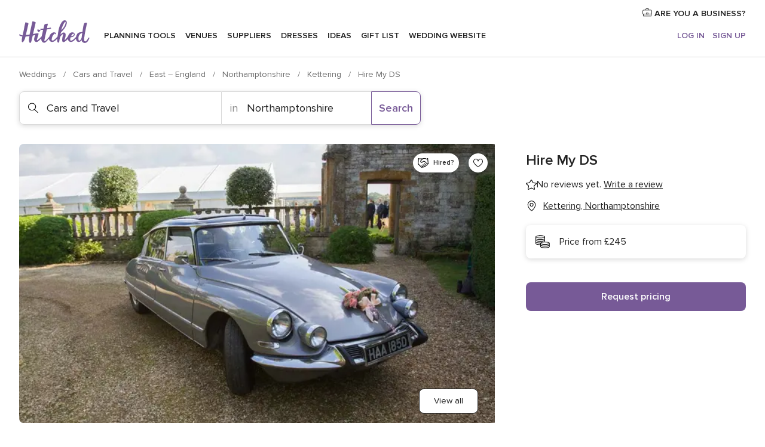

--- FILE ---
content_type: text/html; charset=UTF-8
request_url: https://www.hitched.co.uk/wedding-cars-and-travel/hire-my-ds_106132.htm
body_size: 32540
content:
<!DOCTYPE html>
<html lang="en-GB" prefix="og: http://ogp.me/ns#">
<head>
<meta http-equiv="Content-Type" content="text/html; charset=utf-8">
<title>Hire My DS in Kettering, Northamptonshire - Updated prices | hitched.co.uk</title>
<meta name="description" content="Hire My DS (Cars and Travel Kettering). For couples looking to use the 1966 Citroen DS -- dubbed the most beautiful car of all time by Classic &amp; Sports Car Maga...">
<meta name="keywords" content="Hire My DS, Cars and Travel Hire My DS, Wedding Suppliers Hire My DS, weddings Hire My DS, wedding Hire My DS, Cars and Travel Kettering, Cars and Travel Northamptonshire, weddings Kettering, Wedding Suppliers Kettering">
<meta name="robots" content="all">
<meta name="distribution" content="global">
<meta name="rating" content="general">
<meta name="pbdate" content="7:20:22 30/01/2026">
<link rel="canonical" href="https://www.hitched.co.uk/wedding-cars-and-travel/hire-my-ds_106132.htm">
<link rel="alternate" href="android-app://uk.co.weddingspot.launcher/weddingspotcouk/m.hitched.co.uk/wedding-cars-and-travel/hire-my-ds_106132.htm">
<meta name="viewport" content="width=device-width, initial-scale=1.0">
<meta name="apple-custom-itunes-app" content="app-id=606949137">
<meta name="apple-itunes-app" content="app-id=606949137, app-argument=https://app.appsflyer.com/id606949137?pid=WP-iOS-UK&c=WP-UK-LANDINGS&s=gb">
<meta name="google-play-app" content="app-id=uk.co.weddingspot.launcher">
<link rel="shortcut icon" href="https://www.hitched.co.uk/mobile/assets/img/favicon/favicon.png">
<meta property="fb:pages" content="83317592798" />
<meta property="fb:app_id" content="917591111729392" />
<meta property="og:type" content="website" />
<meta property="og:title" content="Hire My DS" />
<meta property="og:description" content="For couples looking to use the 1966 Citroen DS -- dubbed the most beautiful car of all time by Classic &amp; Sports Car Magazine -- Hire my DS is the place to go! One of the last cars built in the DS factory in Slough, this piece of history can now be" />
<meta property="og:image" content="https://cdn0.hitched.co.uk/vendor/6132/3_2/1280/jpg/img-1307_4_106132.jpeg">
<meta property="og:image:secure_url" content="https://cdn0.hitched.co.uk/vendor/6132/3_2/1280/jpg/img-1307_4_106132.jpeg">
<meta property="og:image:alt" content="Hire My DS">
<meta property="og:url" content="https://www.hitched.co.uk/wedding-cars-and-travel/hire-my-ds_106132.htm" />
<meta name="twitter:card" content="summary_large_image" />
<link rel="stylesheet" href="https://www.hitched.co.uk/builds/desktop/css/symfnw-Hitched192-1-20260129-014-1_www_m_/WebBundleResponsiveMarketplaceStorefrontHitched.css">
<script>
var internalTrackingService = internalTrackingService || {
triggerSubmit : function() {},
triggerAbandon : function() {},
loaded : false
};
</script>
<script type="text/javascript">
function getCookie (name) {var b = document.cookie.match('(^|;)\\s*' + name + '\\s*=\\s*([^;]+)'); return b ? unescape(b.pop()) : null}
function overrideOneTrustGeo () {
const otgeoCookie = getCookie('otgeo') || '';
const regexp = /^([A-Za-z]+)(?:,([A-Za-z]+))?$/g;
const matches = [...otgeoCookie.matchAll(regexp)][0];
if (matches) {
const countryCode = matches[1];
const stateCode = matches[2];
const geolocationResponse = {
countryCode
};
if (stateCode) {
geolocationResponse.stateCode = stateCode;
}
return {
geolocationResponse
};
}
}
var OneTrust = overrideOneTrustGeo() || undefined;
</script>
<span class="ot-sdk-show-settings" style="display: none"></span>
<script src="https://cdn.cookielaw.org/scripttemplates/otSDKStub.js" data-language="en-GB" data-domain-script="b2ba0fca-b56c-4f55-981c-935cd22f6e66" data-ignore-ga='true' defer></script>
<script>var isCountryCookiesActiveByDefault=false,CONSENT_ANALYTICS_GROUP="C0002",CONSENT_PERSONALIZATION_GROUP="C0003",CONSENT_TARGETED_ADVERTISING_GROUP="C0004",CONSENT_SOCIAL_MEDIA_GROUP="C0005",cookieConsentContent='',hideCookieConsentLayer= '', OptanonAlertBoxClosed='';hideCookieConsentLayer=getCookie('hideCookieConsentLayer');OptanonAlertBoxClosed=getCookie('OptanonAlertBoxClosed');if(hideCookieConsentLayer==="1"||Boolean(OptanonAlertBoxClosed)){cookieConsentContent=queryStringToJSON(getCookie('OptanonConsent')||'');}function getCookie(e){var o=document.cookie.match("(^|;)\\s*"+e+"\\s*=\\s*([^;]+)");return o?unescape(o.pop()):null}function queryStringToJSON(e){var o=e.split("&"),t={};return o.forEach(function(e){e=e.split("="),t[e[0]]=decodeURIComponent(e[1]||"")}),JSON.parse(JSON.stringify(t))}function isCookieGroupAllowed(e){var o=cookieConsentContent.groups;if("string"!=typeof o){if(!isCountryCookiesActiveByDefault && e===CONSENT_ANALYTICS_GROUP && getCookie('hideCookieConsentLayer')==="1"){return true}return isCountryCookiesActiveByDefault;}for(var t=o.split(","),n=0;n<t.length;n++)if(t[n].indexOf(e,0)>=0)return"1"===t[n].split(":")[1];return!1}function userHasAcceptedTheCookies(){var e=document.getElementsByTagName("body")[0],o=document.createEvent("HTMLEvents");cookieConsentContent=queryStringToJSON(getCookie("OptanonConsent")||""),!0===isCookieGroupAllowed(CONSENT_ANALYTICS_GROUP)&&(o.initEvent("analyticsCookiesHasBeenAccepted",!0,!1),e.dispatchEvent(o)),!0===isCookieGroupAllowed(CONSENT_PERSONALIZATION_GROUP)&&(o.initEvent("personalizationCookiesHasBeenAccepted",!0,!1),e.dispatchEvent(o)),!0===isCookieGroupAllowed(CONSENT_TARGETED_ADVERTISING_GROUP)&&(o.initEvent("targetedAdvertisingCookiesHasBeenAccepted",!0,!1),e.dispatchEvent(o)),!0===isCookieGroupAllowed(CONSENT_SOCIAL_MEDIA_GROUP)&&(o.initEvent("socialMediaAdvertisingCookiesHasBeenAccepted",!0,!1),e.dispatchEvent(o))}</script>
<script>
document.getElementsByTagName('body')[0].addEventListener('oneTrustLoaded', function () {
if (OneTrust.GetDomainData()?.ConsentModel?.Name === 'notice only') {
const cookiePolicyLinkSelector = document.querySelectorAll('.ot-sdk-show-settings')
cookiePolicyLinkSelector.forEach((selector) => {
selector.style.display = 'none'
})
}
})
</script>
<script>
function CMP() {
var body = document.getElementsByTagName('body')[0];
var event = document.createEvent('HTMLEvents');
var callbackIAB = (tcData, success) => {
if (success && (tcData.eventStatus === 'tcloaded' || tcData.eventStatus === 'useractioncomplete')) {
window.__tcfapi('removeEventListener', 2, () => {
}, callbackIAB);
if ((typeof window.Optanon !== "undefined" &&
!window.Optanon.GetDomainData().IsIABEnabled) ||
(tcData.gdprApplies &&
typeof window.Optanon !== "undefined" &&
window.Optanon.GetDomainData().IsIABEnabled &&
getCookie('OptanonAlertBoxClosed'))) {
userHasAcceptedTheCookies();
}
if (isCookieGroupAllowed(CONSENT_ANALYTICS_GROUP) !== true) {
event.initEvent('analyticsCookiesHasBeenDenied', true, false);
body.dispatchEvent(event);
}
if (isCookieGroupAllowed(CONSENT_TARGETED_ADVERTISING_GROUP) !== true) {
event.initEvent('targetedAdvertisingCookiesHasBeenDenied', true, false);
body.dispatchEvent(event);
}
if (tcData.gdprApplies && typeof window.Optanon !== "undefined" && window.Optanon.GetDomainData().IsIABEnabled) {
event.initEvent('IABTcDataReady', true, false);
body.dispatchEvent(event);
} else {
event.initEvent('nonIABCountryDataReady', true, false);
body.dispatchEvent(event);
}
}
}
var cnt = 0;
var consentSetInterval = setInterval(function () {
cnt += 1;
if (cnt === 600) {
userHasAcceptedTheCookies();
clearInterval(consentSetInterval);
}
if (typeof window.Optanon !== "undefined" && !window.Optanon.GetDomainData().IsIABEnabled) {
clearInterval(consentSetInterval);
userHasAcceptedTheCookies();
event.initEvent('oneTrustLoaded', true, false);
body.dispatchEvent(event);
event.initEvent('nonIABCountryDataReady', true, false);
body.dispatchEvent(event);
}
if (typeof window.__tcfapi !== "undefined") {
event.initEvent('oneTrustLoaded', true, false);
body.dispatchEvent(event);
clearInterval(consentSetInterval);
window.__tcfapi('addEventListener', 2, callbackIAB);
}
});
}
function OptanonWrapper() {
CMP();
}
</script>
</head><body>
<script>
var gtagScript = function() { var s = document.createElement("script"), el = document.getElementsByTagName("script")[0]; s.defer = true;
s.src = "https://www.googletagmanager.com/gtag/js?id=G-KTQ9MSRPY0";
el.parentNode.insertBefore(s, el);}
window.dataLayer = window.dataLayer || [];
const analyticsGroupOpt = isCookieGroupAllowed(CONSENT_ANALYTICS_GROUP) === true;
const targetedAdsOpt = isCookieGroupAllowed(CONSENT_TARGETED_ADVERTISING_GROUP) === true;
const personalizationOpt = isCookieGroupAllowed(CONSENT_PERSONALIZATION_GROUP) === true;
window['gtag_enable_tcf_support'] = true;
document.getElementsByTagName('body')[0].addEventListener('oneTrustLoaded', function () {
gtagScript();
});
function gtag(){dataLayer.push(arguments);}
gtag('js', new Date());
gtag('consent', 'default', {
'analytics_storage': analyticsGroupOpt ? 'granted' : 'denied',
'ad_storage': targetedAdsOpt ? 'granted' : 'denied',
'ad_user_data': targetedAdsOpt ? 'granted' : 'denied',
'ad_user_personalization': targetedAdsOpt ? 'granted' : 'denied',
'functionality_storage': targetedAdsOpt ? 'granted' : 'denied',
'personalization_storage': personalizationOpt ? 'granted' : 'denied',
'security_storage': 'granted'
});
gtag('set', 'ads_data_redaction', !analyticsGroupOpt);
gtag('set', 'allow_ad_personalization_signals', analyticsGroupOpt);
gtag('set', 'allow_google_signals', analyticsGroupOpt);
gtag('set', 'allow_interest_groups', analyticsGroupOpt);
gtag('config', 'G-KTQ9MSRPY0', { groups: 'analytics', 'send_page_view': false });
gtag('config', 'AW-1071976524', { groups: 'adwords' });
</script>

<div id="app-apps-download-banner" class="branch-banner-placeholder branchBannerPlaceholder"></div>

<a class="layoutSkipMain" href="#layoutMain">Skip to main content</a>
<header class="layoutHeader">
<span class="layoutHeader__hamburger app-header-menu-toggle">
<i class="svgIcon app-svg-async svgIcon__list-menu "   data-name="_common/list-menu" data-svg="https://cdn1.hitched.co.uk/assets/svg/optimized/_common/list-menu.svg" data-svg-lazyload="1"></i></span>
<a class="layoutHeader__logoAnchor app-analytics-event-click"
href="https://www.hitched.co.uk/">
<img src="https://www.hitched.co.uk/assets/img/logos/gen_logoHeader.svg"   alt="Weddings"  width="103" height="35"   >
</a>
<nav class="layoutHeader__nav app-header-nav">
<ul class="layoutNavMenu app-header-list">
<li class="layoutNavMenu__header">
<i class="svgIcon app-svg-async svgIcon__close layoutNavMenu__itemClose app-header-menu-toggle"   data-name="_common/close" data-svg="https://cdn1.hitched.co.uk/assets/svg/optimized/_common/close.svg" data-svg-lazyload="1"></i>        </li>
<li class="layoutNavMenu__item app-header-menu-item-openSection layoutNavMenu__item--my_wedding ">
<a href="https://www.hitched.co.uk/my-wedding-planner/"
class="layoutNavMenu__anchor app-header-menu-itemAnchor app-analytics-track-event-click "
data-tracking-section="header" data-tracking-category="Navigation" data-tracking-category-authed="1"
data-tracking-dt="tools"                >
Planning tools                </a>
<i class="svgIcon app-svg-async svgIcon__angleRightBlood layoutNavMenu__anchorArrow"   data-name="_common/angleRightBlood" data-svg="https://cdn1.hitched.co.uk/assets/svg/optimized/_common/angleRightBlood.svg" data-svg-lazyload="1"></i>
<div class="layoutNavMenuTab app-header-menu-itemDropdown">
<div class="layoutNavMenuTab__layout">
<div class="layoutNavMenuTab__header">
<i class="svgIcon app-svg-async svgIcon__angleLeftBlood layoutNavMenuTab__icon app-header-menu-item-closeSection"   data-name="_common/angleLeftBlood" data-svg="https://cdn1.hitched.co.uk/assets/svg/optimized/_common/angleLeftBlood.svg" data-svg-lazyload="1"></i>    <a class="layoutNavMenuTab__title" href="https://www.hitched.co.uk/my-wedding-planner/">
My wedding    </a>
<i class="svgIcon app-svg-async svgIcon__close layoutNavMenuTab__iconClose app-header-menu-toggle"   data-name="_common/close" data-svg="https://cdn1.hitched.co.uk/assets/svg/optimized/_common/close.svg" data-svg-lazyload="1"></i></div>
<div class="layoutNavMenuTabMyWedding">
<div class="layoutNavMenuTabMyWeddingList">
<a class="layoutNavMenuTabMyWedding__title" href="https://www.hitched.co.uk/my-wedding-planner/">
Plan your unique wedding        </a>
<ul class="layoutNavMenuTabMyWeddingList__content ">
<li class="layoutNavMenuTabMyWeddingList__item layoutNavMenuTabMyWeddingList__item--viewAll">
<a href="https://www.hitched.co.uk/my-wedding-planner/">View all</a>
</li>
<li class="layoutNavMenuTabMyWeddingList__item "
>
<a href="https://www.hitched.co.uk/planner/todo/">
<i class="svgIcon app-svg-async svgIcon__checklist layoutNavMenuTabMyWeddingList__itemIcon"   data-name="tools/categories/checklist" data-svg="https://cdn1.hitched.co.uk/assets/svg/optimized/tools/categories/checklist.svg" data-svg-lazyload="1"></i>                        Checklist                    </a>
</li>
<li class="layoutNavMenuTabMyWeddingList__item "
>
<a href="https://www.hitched.co.uk/planner/guest-manager/">
<i class="svgIcon app-svg-async svgIcon__guests layoutNavMenuTabMyWeddingList__itemIcon"   data-name="tools/categories/guests" data-svg="https://cdn1.hitched.co.uk/assets/svg/optimized/tools/categories/guests.svg" data-svg-lazyload="1"></i>                        Guests                    </a>
</li>
<li class="layoutNavMenuTabMyWeddingList__item "
>
<a href="https://www.hitched.co.uk/planner/tableplanner/">
<i class="svgIcon app-svg-async svgIcon__tables layoutNavMenuTabMyWeddingList__itemIcon"   data-name="tools/categories/tables" data-svg="https://cdn1.hitched.co.uk/assets/svg/optimized/tools/categories/tables.svg" data-svg-lazyload="1"></i>                        Seating chart                    </a>
</li>
<li class="layoutNavMenuTabMyWeddingList__item "
>
<a href="https://www.hitched.co.uk/planner/budget-planner/">
<i class="svgIcon app-svg-async svgIcon__budget layoutNavMenuTabMyWeddingList__itemIcon"   data-name="tools/categories/budget" data-svg="https://cdn1.hitched.co.uk/assets/svg/optimized/tools/categories/budget.svg" data-svg-lazyload="1"></i>                        Budget                    </a>
</li>
<li class="layoutNavMenuTabMyWeddingList__item "
>
<a href="https://www.hitched.co.uk/planner/shortlist/">
<i class="svgIcon app-svg-async svgIcon__vendors layoutNavMenuTabMyWeddingList__itemIcon"   data-name="tools/categories/vendors" data-svg="https://cdn1.hitched.co.uk/assets/svg/optimized/tools/categories/vendors.svg" data-svg-lazyload="1"></i>                        Wedding Suppliers                    </a>
</li>
<li class="layoutNavMenuTabMyWeddingList__item "
>
<a href="https://www.hitched.co.uk/website/index.php?actionReferrer=8">
<i class="svgIcon app-svg-async svgIcon__website layoutNavMenuTabMyWeddingList__itemIcon"   data-name="tools/categories/website" data-svg="https://cdn1.hitched.co.uk/assets/svg/optimized/tools/categories/website.svg" data-svg-lazyload="1"></i>                        Wedding website                    </a>
</li>
<li class="layoutNavMenuTabMyWeddingList__item app-analytics-track-event-click"
data-tracking-category="Navigation"
data-tracking-section="header_venues"
data-tracking-dt="contest"
>
<a href="https://www.hitched.co.uk/rewards">
<i class="svgIcon app-svg-async svgIcon__contest layoutNavMenuTabMyWeddingList__itemIcon"   data-name="tools/categories/contest" data-svg="https://cdn1.hitched.co.uk/assets/svg/optimized/tools/categories/contest.svg" data-svg-lazyload="1"></i>                        Hitched Rewards                    </a>
</li>
</ul>
</div>
<div class="layoutNavMenuTabMyWeddingBanners">
<div class="layoutNavMenuBannerBox app-header-menu-banner app-link "
data-href="https://www.hitched.co.uk/app-weddings"
>
<div class="layoutNavMenuBannerBox__content">
<p class="layoutNavMenuBannerBox__title">Get the Wedding Planning App</p>
<span class="layoutNavMenuBannerBox__subtitle">Get the Hitched app. Dream it. Plan it. Book it. Wherever you are.</span>
</div>
<img data-src="https://www.hitched.co.uk/assets/img/logos/square-icon.svg"  class="lazyload layoutNavMenuBannerBox__icon" alt="App icon"  width="60" height="60"  >
</div>
<div class="layoutNavMenuBannerBox app-header-menu-banner app-link "
data-href="https://www.hitched.co.uk/album-wedding-wedshoots"
>
<div class="layoutNavMenuBannerBox__content">
<a class="layoutNavMenuBannerBox__title" href="https://www.hitched.co.uk/album-wedding-wedshoots">Wedshoots</a>
<span class="layoutNavMenuBannerBox__subtitle">Collect all the photos from your wedding guests.</span>
</div>
<img data-src="https://www.hitched.co.uk/assets/img/wedshoots/ico_wedshoots.svg"  class="lazyload layoutNavMenuBannerBox__icon" alt="Wedshoots icon"  width="60" height="60"  >
</div>
</div>
</div>    </div>
</div>
</li>
<li class="layoutNavMenu__item app-header-menu-item-openSection layoutNavMenu__item--venues ">
<a href="https://www.hitched.co.uk/wedding-venues/"
class="layoutNavMenu__anchor app-header-menu-itemAnchor app-analytics-track-event-click "
data-tracking-section="header" data-tracking-category="Navigation" data-tracking-category-authed="1"
data-tracking-dt="venues"                >
Venues                </a>
<i class="svgIcon app-svg-async svgIcon__angleRightBlood layoutNavMenu__anchorArrow"   data-name="_common/angleRightBlood" data-svg="https://cdn1.hitched.co.uk/assets/svg/optimized/_common/angleRightBlood.svg" data-svg-lazyload="1"></i>
<div class="layoutNavMenuTab app-header-menu-itemDropdown">
<div class="layoutNavMenuTab__layout">
<div class="layoutNavMenuTab__header">
<i class="svgIcon app-svg-async svgIcon__angleLeftBlood layoutNavMenuTab__icon app-header-menu-item-closeSection"   data-name="_common/angleLeftBlood" data-svg="https://cdn1.hitched.co.uk/assets/svg/optimized/_common/angleLeftBlood.svg" data-svg-lazyload="1"></i>    <a class="layoutNavMenuTab__title" href="https://www.hitched.co.uk/wedding-venues/">
Venues    </a>
<i class="svgIcon app-svg-async svgIcon__close layoutNavMenuTab__iconClose app-header-menu-toggle"   data-name="_common/close" data-svg="https://cdn1.hitched.co.uk/assets/svg/optimized/_common/close.svg" data-svg-lazyload="1"></i></div>
<div class="layoutNavMenuTabVenues">
<div class="layoutNavMenuTabVenues__categories">
<div class="layoutNavMenuTabVenuesList">
<a class="layoutNavMenuTabVenues__title"
href="https://www.hitched.co.uk/wedding-venues/">
Wedding Venues            </a>
<ul class="layoutNavMenuTabVenuesList__content">
<li class="layoutNavMenuTabVenuesList__item layoutNavMenuTabVenuesList__item--viewAll">
<a href="https://www.hitched.co.uk/wedding-venues/">View all</a>
</li>
<li class="layoutNavMenuTabVenuesList__item">
<a href="https://www.hitched.co.uk/wedding-venues/barn-wedding-venues/">
Barn Weddings                        </a>
</li>
<li class="layoutNavMenuTabVenuesList__item">
<a href="https://www.hitched.co.uk/wedding-venues/country-wedding-venues/">
Country Weddings                        </a>
</li>
<li class="layoutNavMenuTabVenuesList__item">
<a href="https://www.hitched.co.uk/wedding-venues/pub-or-restaurant-wedding-venues/">
Bar, Pub and Restaurant                        </a>
</li>
<li class="layoutNavMenuTabVenuesList__item">
<a href="https://www.hitched.co.uk/wedding-venues/unique-weddings-wedding-venues/">
Unique and Unusual                        </a>
</li>
<li class="layoutNavMenuTabVenuesList__item">
<a href="https://www.hitched.co.uk/wedding-venues/castle-wedding-venues/">
Castle Weddings                        </a>
</li>
<li class="layoutNavMenuTabVenuesList__item">
<a href="https://www.hitched.co.uk/wedding-venues/historic-wedding-venues/">
Historic Weddings                        </a>
</li>
<li class="layoutNavMenuTabVenuesList__item">
<a href="https://www.hitched.co.uk/wedding-venues/vineyard-weddings-wedding-venues/">
Vineyard and Winery                        </a>
</li>
<li class="layoutNavMenuTabVenuesList__item">
<a href="https://www.hitched.co.uk/wedding-venues/city-wedding-venues/">
City Weddings                        </a>
</li>
<li class="layoutNavMenuTabVenuesList__item">
<a href="https://www.hitched.co.uk/wedding-venues/hotel-wedding-venues/">
Hotels                        </a>
</li>
<li class="layoutNavMenuTabVenuesList__item">
<a href="https://www.hitched.co.uk/wedding-venues/sporting-wedding-venues/">
Sporting                        </a>
</li>
<li class="layoutNavMenuTabVenuesList__item">
<a href="https://www.hitched.co.uk/wedding-venues/woodland-and-festival-wedding-venues/">
Woodland and Festival Weddings                        </a>
</li>
<li class="layoutNavMenuTabVenuesList__item">
<a href="https://www.hitched.co.uk/wedding-venues/coastal-wedding-venues/">
Coastal and Beach Weddings                        </a>
</li>
<li class="layoutNavMenuTabVenuesList__item">
<a href="https://www.hitched.co.uk/wedding-venues/marquee-wedding-venues/">
Marquee and Tent                        </a>
</li>
<li class="layoutNavMenuTabVenuesList__item">
<a href="https://www.hitched.co.uk/wedding-venues/stately-home-wedding-venues/">
Stately Home                        </a>
</li>
<li class="layoutNavMenuTabVenuesList__item">
<a href="https://www.hitched.co.uk/wedding-venues/asian-wedding-wedding-venues/">
Asian Weddings                        </a>
</li>
<li class="layoutNavMenuTabVenuesList__item layoutNavMenuTabVenuesList__item--highlight">
<a href="https://www.hitched.co.uk/promotions/wedding-venues">
Deals                        </a>
</li>
</ul>
</div>
</div>
<div class="layoutNavMenuTabVenuesBanners">
<div class="layoutNavMenuBannerBox app-header-menu-banner app-link app-analytics-track-event-click"
data-href="https://www.hitched.co.uk/destination-wedding"
data-tracking-section=header_venues                      data-tracking-category=Navigation                      data-tracking-dt=destination_weddings         >
<div class="layoutNavMenuBannerBox__content">
<p class="layoutNavMenuBannerBox__title">Destination weddings</p>
<span class="layoutNavMenuBannerBox__subtitle">Plan your wedding abroad.</span>
</div>
<img class="svgIcon svgIcon__plane_destination layoutNavMenuBannerBox__icon lazyload" data-src="https://cdn1.hitched.co.uk/assets/svg/original/illustration/plane_destination.svg"  alt="illustration plane destination" width="56" height="56" >    </div>
<div class="layoutNavMenuBannerBox app-header-menu-banner app-link app-analytics-track-event-click"
data-href="https://www.hitched.co.uk/rewards"
data-tracking-section=header_venues                      data-tracking-category=Navigation                      data-tracking-dt=contest         >
<div class="layoutNavMenuBannerBox__content">
<p class="layoutNavMenuBannerBox__title">Win £3,000</p>
<span class="layoutNavMenuBannerBox__subtitle">Earn entries and participate in the Hitched Rewards contest!</span>
</div>
<img class="svgIcon svgIcon__stars layoutNavMenuBannerBox__icon lazyload" data-src="https://cdn1.hitched.co.uk/assets/svg/original/illustration/stars.svg"  alt="illustration stars" width="56" height="56" >    </div>
</div>
</div>
</div>
</div>
</li>
<li class="layoutNavMenu__item app-header-menu-item-openSection layoutNavMenu__item--vendors ">
<a href="https://www.hitched.co.uk/wedding-suppliers/"
class="layoutNavMenu__anchor app-header-menu-itemAnchor app-analytics-track-event-click "
data-tracking-section="header" data-tracking-category="Navigation" data-tracking-category-authed="1"
data-tracking-dt="vendors"                >
Suppliers                </a>
<i class="svgIcon app-svg-async svgIcon__angleRightBlood layoutNavMenu__anchorArrow"   data-name="_common/angleRightBlood" data-svg="https://cdn1.hitched.co.uk/assets/svg/optimized/_common/angleRightBlood.svg" data-svg-lazyload="1"></i>
<div class="layoutNavMenuTab app-header-menu-itemDropdown">
<div class="layoutNavMenuTab__layout">
<div class="layoutNavMenuTab__header">
<i class="svgIcon app-svg-async svgIcon__angleLeftBlood layoutNavMenuTab__icon app-header-menu-item-closeSection"   data-name="_common/angleLeftBlood" data-svg="https://cdn1.hitched.co.uk/assets/svg/optimized/_common/angleLeftBlood.svg" data-svg-lazyload="1"></i>    <a class="layoutNavMenuTab__title" href="https://www.hitched.co.uk/wedding-suppliers/">
Suppliers    </a>
<i class="svgIcon app-svg-async svgIcon__close layoutNavMenuTab__iconClose app-header-menu-toggle"   data-name="_common/close" data-svg="https://cdn1.hitched.co.uk/assets/svg/optimized/_common/close.svg" data-svg-lazyload="1"></i></div>
<div class="layoutNavMenuTabVendors">
<div class="layoutNavMenuTabVendors__content">
<div class="layoutNavMenuTabVendorsList">
<a class="layoutNavMenuTabVendors__title" href="https://www.hitched.co.uk/wedding-suppliers/">
Book all the services for your wedding            </a>
<ul class="layoutNavMenuTabVendorsList__content">
<li class="layoutNavMenuTabVendorsList__item layoutNavMenuTabVendorsList__item--viewAll">
<a href="https://www.hitched.co.uk/wedding-suppliers/">View all</a>
</li>
<li class="layoutNavMenuTabVendorsList__item">
<i class="svgIcon app-svg-async svgIcon__categPhoto layoutNavMenuTabVendorsList__itemIcon"   data-name="vendors/categories/categPhoto" data-svg="https://cdn1.hitched.co.uk/assets/svg/optimized/vendors/categories/categPhoto.svg" data-svg-lazyload="1"></i>                        <a href="https://www.hitched.co.uk/wedding-photographers/">
Photographers                        </a>
</li>
<li class="layoutNavMenuTabVendorsList__item">
<i class="svgIcon app-svg-async svgIcon__categVideo layoutNavMenuTabVendorsList__itemIcon"   data-name="vendors/categories/categVideo" data-svg="https://cdn1.hitched.co.uk/assets/svg/optimized/vendors/categories/categVideo.svg" data-svg-lazyload="1"></i>                        <a href="https://www.hitched.co.uk/wedding-videographers/">
Videographers                        </a>
</li>
<li class="layoutNavMenuTabVendorsList__item">
<i class="svgIcon app-svg-async svgIcon__categMusic layoutNavMenuTabVendorsList__itemIcon"   data-name="vendors/categories/categMusic" data-svg="https://cdn1.hitched.co.uk/assets/svg/optimized/vendors/categories/categMusic.svg" data-svg-lazyload="1"></i>                        <a href="https://www.hitched.co.uk/wedding-music-and-djs/">
Music and DJs                        </a>
</li>
<li class="layoutNavMenuTabVendorsList__item">
<i class="svgIcon app-svg-async svgIcon__categRental layoutNavMenuTabVendorsList__itemIcon"   data-name="vendors/categories/categRental" data-svg="https://cdn1.hitched.co.uk/assets/svg/optimized/vendors/categories/categRental.svg" data-svg-lazyload="1"></i>                        <a href="https://www.hitched.co.uk/wedding-cars-and-travel/">
Cars and Travel                        </a>
</li>
<li class="layoutNavMenuTabVendorsList__item">
<i class="svgIcon app-svg-async svgIcon__categInvite layoutNavMenuTabVendorsList__itemIcon"   data-name="vendors/categories/categInvite" data-svg="https://cdn1.hitched.co.uk/assets/svg/optimized/vendors/categories/categInvite.svg" data-svg-lazyload="1"></i>                        <a href="https://www.hitched.co.uk/wedding-stationery/">
Stationery                        </a>
</li>
<li class="layoutNavMenuTabVendorsList__item">
<i class="svgIcon app-svg-async svgIcon__categGift layoutNavMenuTabVendorsList__itemIcon"   data-name="vendors/categories/categGift" data-svg="https://cdn1.hitched.co.uk/assets/svg/optimized/vendors/categories/categGift.svg" data-svg-lazyload="1"></i>                        <a href="https://www.hitched.co.uk/wedding-favours/">
Favours                        </a>
</li>
<li class="layoutNavMenuTabVendorsList__item">
<i class="svgIcon app-svg-async svgIcon__categFlower layoutNavMenuTabVendorsList__itemIcon"   data-name="vendors/categories/categFlower" data-svg="https://cdn1.hitched.co.uk/assets/svg/optimized/vendors/categories/categFlower.svg" data-svg-lazyload="1"></i>                        <a href="https://www.hitched.co.uk/wedding-florist/">
Florists                        </a>
</li>
<li class="layoutNavMenuTabVendorsList__item">
<i class="svgIcon app-svg-async svgIcon__categPlanner layoutNavMenuTabVendorsList__itemIcon"   data-name="vendors/categories/categPlanner" data-svg="https://cdn1.hitched.co.uk/assets/svg/optimized/vendors/categories/categPlanner.svg" data-svg-lazyload="1"></i>                        <a href="https://www.hitched.co.uk/wedding-planner/">
Planners                        </a>
</li>
<li class="layoutNavMenuTabVendorsList__item">
<i class="svgIcon app-svg-async svgIcon__categPlane layoutNavMenuTabVendorsList__itemIcon"   data-name="vendors/categories/categPlane" data-svg="https://cdn1.hitched.co.uk/assets/svg/optimized/vendors/categories/categPlane.svg" data-svg-lazyload="1"></i>                        <a href="https://www.hitched.co.uk/wedding-honeymoons/">
Honeymoons                        </a>
</li>
</ul>
</div>
<div class="layoutNavMenuTabVendorsListOthers">
<p class="layoutNavMenuTabVendorsListOthers__subtitle">More wedding professionals</p>
<ul class="layoutNavMenuTabVendorsListOthers__container">
<li class="layoutNavMenuTabVendorsListOthers__item">
<a href="https://www.hitched.co.uk/wedding-beauty-hair-make-up/">
Beauty, Hair & Make Up                        </a>
</li>
<li class="layoutNavMenuTabVendorsListOthers__item">
<a href="https://www.hitched.co.uk/wedding-decorative-hire/">
Decor Hire and Styling                        </a>
</li>
<li class="layoutNavMenuTabVendorsListOthers__item">
<a href="https://www.hitched.co.uk/wedding-mobile-bar-services/">
Mobile Bar Services                        </a>
</li>
<li class="layoutNavMenuTabVendorsListOthers__item">
<a href="https://www.hitched.co.uk/wedding-something-different/">
Something Different                        </a>
</li>
<li class="layoutNavMenuTabVendorsListOthers__item">
<a href="https://www.hitched.co.uk/wedding-bridalwear-shop/">
Bridalwear Shops                        </a>
</li>
<li class="layoutNavMenuTabVendorsListOthers__item">
<a href="https://www.hitched.co.uk/wedding-entertainment/">
Entertainment                        </a>
</li>
<li class="layoutNavMenuTabVendorsListOthers__item">
<a href="https://www.hitched.co.uk/wedding-speechwriting/">
Speechwriting                        </a>
</li>
<li class="layoutNavMenuTabVendorsListOthers__item">
<a href="https://www.hitched.co.uk/wedding-cakes/">
Cakes                        </a>
</li>
<li class="layoutNavMenuTabVendorsListOthers__item">
<a href="https://www.hitched.co.uk/wedding-catering/">
Catering                        </a>
</li>
<li class="layoutNavMenuTabVendorsListOthers__item">
<a href="https://www.hitched.co.uk/wedding-marquee-and-tipi-hire/">
Marquee & Tipi Hire                        </a>
</li>
<li class="layoutNavMenuTabVendorsListOthers__item">
<a href="https://www.hitched.co.uk/wedding-photo-booths/">
Photo Booth                        </a>
</li>
<li class="layoutNavMenuTabVendorsListOthers__item">
<a href="https://www.hitched.co.uk/wedding-celebrants/">
Celebrants                        </a>
</li>
<li class="layoutNavMenuTabVendorsListOthers__deals">
<a href="https://www.hitched.co.uk/promotions/wedding-suppliers">
Deals                        </a>
</li>
</ul>
</div>
</div>
<div class="layoutNavMenuTabVendorsBanners">
<div class="layoutNavMenuBannerBox app-header-menu-banner app-link app-analytics-track-event-click"
data-href="https://www.hitched.co.uk/destination-wedding"
data-tracking-section=header_vendors                      data-tracking-category=Navigation                      data-tracking-dt=destination_weddings         >
<div class="layoutNavMenuBannerBox__content">
<p class="layoutNavMenuBannerBox__title">Destination weddings</p>
<span class="layoutNavMenuBannerBox__subtitle">Plan your wedding abroad.</span>
</div>
<img class="svgIcon svgIcon__plane_destination layoutNavMenuBannerBox__icon lazyload" data-src="https://cdn1.hitched.co.uk/assets/svg/original/illustration/plane_destination.svg"  alt="illustration plane destination" width="56" height="56" >    </div>
<div class="layoutNavMenuBannerBox app-header-menu-banner app-link app-analytics-track-event-click"
data-href="https://www.hitched.co.uk/rewards"
data-tracking-section=header_vendors                      data-tracking-category=Navigation                      data-tracking-dt=contest         >
<div class="layoutNavMenuBannerBox__content">
<p class="layoutNavMenuBannerBox__title">Win £3,000</p>
<span class="layoutNavMenuBannerBox__subtitle">Earn entries and participate in the Hitched Rewards contest!</span>
</div>
<img class="svgIcon svgIcon__stars layoutNavMenuBannerBox__icon lazyload" data-src="https://cdn1.hitched.co.uk/assets/svg/original/illustration/stars.svg"  alt="illustration stars" width="56" height="56" >    </div>
</div>
</div>    </div>
</div>
</li>
<li class="layoutNavMenu__item app-header-menu-item-openSection layoutNavMenu__item--dresses ">
<a href="https://www.hitched.co.uk/wedding-dresses/"
class="layoutNavMenu__anchor app-header-menu-itemAnchor app-analytics-track-event-click "
data-tracking-section="header" data-tracking-category="Navigation" data-tracking-category-authed="1"
data-tracking-dt="dresses"                >
Dresses                </a>
<i class="svgIcon app-svg-async svgIcon__angleRightBlood layoutNavMenu__anchorArrow"   data-name="_common/angleRightBlood" data-svg="https://cdn1.hitched.co.uk/assets/svg/optimized/_common/angleRightBlood.svg" data-svg-lazyload="1"></i>
<div class="layoutNavMenuTab app-header-menu-itemDropdown">
<div class="layoutNavMenuTab__layout">
<div class="layoutNavMenuTab__header">
<i class="svgIcon app-svg-async svgIcon__angleLeftBlood layoutNavMenuTab__icon app-header-menu-item-closeSection"   data-name="_common/angleLeftBlood" data-svg="https://cdn1.hitched.co.uk/assets/svg/optimized/_common/angleLeftBlood.svg" data-svg-lazyload="1"></i>    <a class="layoutNavMenuTab__title" href="https://www.hitched.co.uk/wedding-dresses/">
Dresses    </a>
<i class="svgIcon app-svg-async svgIcon__close layoutNavMenuTab__iconClose app-header-menu-toggle"   data-name="_common/close" data-svg="https://cdn1.hitched.co.uk/assets/svg/optimized/_common/close.svg" data-svg-lazyload="1"></i></div>
<div class="layoutNavMenuTabDresses">
<div class="layoutNavMenuTabDressesList">
<a class="layoutNavMenuTabDresses__title" href="https://www.hitched.co.uk/wedding-dresses/">
Attire for the entire wedding party        </a>
<ul class="layoutNavMenuTabDressesList__content">
<li class="layoutNavMenuTabDressesList__item layoutNavMenuTabDressesList__item--viewAll">
<a href="https://www.hitched.co.uk/wedding-dresses/">View all</a>
</li>
<li class="layoutNavMenuTabDressesList__item">
<a href="https://www.hitched.co.uk/wedding-dresses/" class="layoutNavMenuTabDressesList__Link">
<i class="svgIcon app-svg-async svgIcon__bride-dress layoutNavMenuTabDressesList__itemIcon"   data-name="dresses/categories/bride-dress" data-svg="https://cdn1.hitched.co.uk/assets/svg/optimized/dresses/categories/bride-dress.svg" data-svg-lazyload="1"></i>                        Bride                    </a>
</li>
<li class="layoutNavMenuTabDressesList__item">
<a href="https://www.hitched.co.uk/mens-wedding-suits/" class="layoutNavMenuTabDressesList__Link">
<i class="svgIcon app-svg-async svgIcon__suit layoutNavMenuTabDressesList__itemIcon"   data-name="dresses/categories/suit" data-svg="https://cdn1.hitched.co.uk/assets/svg/optimized/dresses/categories/suit.svg" data-svg-lazyload="1"></i>                        Groom                    </a>
</li>
<li class="layoutNavMenuTabDressesList__item">
<a href="https://www.hitched.co.uk/mother-of-the-bride/" class="layoutNavMenuTabDressesList__Link">
<i class="svgIcon app-svg-async svgIcon__godmum layoutNavMenuTabDressesList__itemIcon"   data-name="dresses/categories/godmum" data-svg="https://cdn1.hitched.co.uk/assets/svg/optimized/dresses/categories/godmum.svg" data-svg-lazyload="1"></i>                        Mother of the bride                    </a>
</li>
<li class="layoutNavMenuTabDressesList__item">
<a href="https://www.hitched.co.uk/bridesmaids-dresses/" class="layoutNavMenuTabDressesList__Link">
<i class="svgIcon app-svg-async svgIcon__dress layoutNavMenuTabDressesList__itemIcon"   data-name="dresses/categories/dress" data-svg="https://cdn1.hitched.co.uk/assets/svg/optimized/dresses/categories/dress.svg" data-svg-lazyload="1"></i>                        Bridesmaids                    </a>
</li>
<li class="layoutNavMenuTabDressesList__item">
<a href="https://www.hitched.co.uk/bridal-headwear-and-jewellery/" class="layoutNavMenuTabDressesList__Link">
<i class="svgIcon app-svg-async svgIcon__diamond layoutNavMenuTabDressesList__itemIcon"   data-name="dresses/categories/diamond" data-svg="https://cdn1.hitched.co.uk/assets/svg/optimized/dresses/categories/diamond.svg" data-svg-lazyload="1"></i>                        Jewellery                    </a>
</li>
<li class="layoutNavMenuTabDressesList__item">
<a href="https://www.hitched.co.uk/wedding-shoes/" class="layoutNavMenuTabDressesList__Link">
<i class="svgIcon app-svg-async svgIcon__shoe layoutNavMenuTabDressesList__itemIcon"   data-name="dresses/categories/shoe" data-svg="https://cdn1.hitched.co.uk/assets/svg/optimized/dresses/categories/shoe.svg" data-svg-lazyload="1"></i>                        Shoes                    </a>
</li>
<li class="layoutNavMenuTabDressesList__item">
<a href="https://www.hitched.co.uk/wedding-cufflinks-and-watches/" class="layoutNavMenuTabDressesList__Link">
<i class="svgIcon app-svg-async svgIcon__handbag layoutNavMenuTabDressesList__itemIcon"   data-name="dresses/categories/handbag" data-svg="https://cdn1.hitched.co.uk/assets/svg/optimized/dresses/categories/handbag.svg" data-svg-lazyload="1"></i>                        Cufflinks                    </a>
</li>
<li class="layoutNavMenuTabDressesList__item">
<a href="https://www.hitched.co.uk/wedding-rings/" class="layoutNavMenuTabDressesList__Link">
<i class="svgIcon app-svg-async svgIcon__ring layoutNavMenuTabDressesList__itemIcon"   data-name="dresses/categories/ring" data-svg="https://cdn1.hitched.co.uk/assets/svg/optimized/dresses/categories/ring.svg" data-svg-lazyload="1"></i>                        Rings                    </a>
</li>
</ul>
</div>
<div class="layoutNavMenuTabDressesFeatured">
<p class="layoutNavMenuTabDresses__subtitle">Featured designers</p>
<div class="layoutNavMenuTabDressesFeatured__content">
<a href="https://www.hitched.co.uk/wedding-dresses/lillian-west/">
<figure class="layoutNavMenuTabDressesFeaturedItem">
<img data-src="https://cdn0.hitched.co.uk/cat/wedding-dresses/lillian-west/66437--mfvr628851.jpg"  class="lazyload layoutNavMenuTabDressesFeaturedItem__image" alt="Lillian West"  width="290" height="406"  >
<figcaption class="layoutNavMenuTabDressesFeaturedItem__name">Lillian West</figcaption>
</figure>
</a>
<a href="https://www.hitched.co.uk/wedding-dresses/jennifer-wren/">
<figure class="layoutNavMenuTabDressesFeaturedItem">
<img data-src="https://cdn0.hitched.co.uk/cat/wedding-dresses/jennifer-wren/jw230921--mfvr603581.jpg"  class="lazyload layoutNavMenuTabDressesFeaturedItem__image" alt="Jennifer Wren"  width="290" height="406"  >
<figcaption class="layoutNavMenuTabDressesFeaturedItem__name">Jennifer Wren</figcaption>
</figure>
</a>
<a href="https://www.hitched.co.uk/wedding-dresses/sincerity-bridal/">
<figure class="layoutNavMenuTabDressesFeaturedItem">
<img data-src="https://cdn0.hitched.co.uk/cat/wedding-dresses/sincerity-bridal/44565--mfvr629365.jpg"  class="lazyload layoutNavMenuTabDressesFeaturedItem__image" alt="Sincerity Bridal"  width="290" height="406"  >
<figcaption class="layoutNavMenuTabDressesFeaturedItem__name">Sincerity Bridal</figcaption>
</figure>
</a>
<a href="https://www.hitched.co.uk/wedding-dresses/stella-york/">
<figure class="layoutNavMenuTabDressesFeaturedItem">
<img data-src="https://cdn0.hitched.co.uk/cat/wedding-dresses/stella-york/sy8215--mfvr626993.jpg"  class="lazyload layoutNavMenuTabDressesFeaturedItem__image" alt="Stella York"  width="290" height="406"  >
<figcaption class="layoutNavMenuTabDressesFeaturedItem__name">Stella York</figcaption>
</figure>
</a>
<a href="https://www.hitched.co.uk/wedding-dresses/martin-thornburg-for-mon-cheri/">
<figure class="layoutNavMenuTabDressesFeaturedItem">
<img data-src="https://cdn0.hitched.co.uk/cat/wedding-dresses/martin-thornburg-for-mon-cheri/mt1443-fedora--mfvr603785.jpg"  class="lazyload layoutNavMenuTabDressesFeaturedItem__image" alt="Martin Thornburg for Mon Cheri"  width="290" height="406"  >
<figcaption class="layoutNavMenuTabDressesFeaturedItem__name">Martin Thornburg for Mon Cheri</figcaption>
</figure>
</a>
</div>
</div>
</div>
</div>
</div>
</li>
<li class="layoutNavMenu__item app-header-menu-item-openSection layoutNavMenu__item--articles ">
<a href="https://www.hitched.co.uk/wedding-planning/"
class="layoutNavMenu__anchor app-header-menu-itemAnchor app-analytics-track-event-click "
data-tracking-section="header" data-tracking-category="Navigation" data-tracking-category-authed="1"
data-tracking-dt="ideas"                >
Ideas                </a>
<i class="svgIcon app-svg-async svgIcon__angleRightBlood layoutNavMenu__anchorArrow"   data-name="_common/angleRightBlood" data-svg="https://cdn1.hitched.co.uk/assets/svg/optimized/_common/angleRightBlood.svg" data-svg-lazyload="1"></i>
<div class="layoutNavMenuTab app-header-menu-itemDropdown">
<div class="layoutNavMenuTab__layout">
<div class="layoutNavMenuTab__header">
<i class="svgIcon app-svg-async svgIcon__angleLeftBlood layoutNavMenuTab__icon app-header-menu-item-closeSection"   data-name="_common/angleLeftBlood" data-svg="https://cdn1.hitched.co.uk/assets/svg/optimized/_common/angleLeftBlood.svg" data-svg-lazyload="1"></i>    <a class="layoutNavMenuTab__title" href="https://www.hitched.co.uk/wedding-planning/">
Wedding ideas    </a>
<i class="svgIcon app-svg-async svgIcon__close layoutNavMenuTab__iconClose app-header-menu-toggle"   data-name="_common/close" data-svg="https://cdn1.hitched.co.uk/assets/svg/optimized/_common/close.svg" data-svg-lazyload="1"></i></div>
<div class="layoutNavMenuTabArticles">
<div class="layoutNavMenuTabArticlesList">
<a class="layoutNavMenuTabArticles__title" href="https://www.hitched.co.uk/wedding-planning/">
Wedding inspiration and ideas        </a>
<ul class="layoutNavMenuTabArticlesList__content">
<li class="layoutNavMenuTabArticlesList__item layoutNavMenuTabArticlesList__item--viewAll">
<a href="https://www.hitched.co.uk/wedding-planning/">View all</a>
</li>
<li class="layoutNavMenuTabArticlesList__item">
<a href="https://www.hitched.co.uk/real-weddings/">
Real Weddings                    </a>
</li>
<li class="layoutNavMenuTabArticlesList__item">
<a href="https://www.hitched.co.uk/wedding-planning/organising-and-planning/">
Planning Essentials                    </a>
</li>
<li class="layoutNavMenuTabArticlesList__item">
<a href="https://www.hitched.co.uk/wedding-planning/invite-wording-and-etiquette/">
Stationery and Wording Ideas                    </a>
</li>
<li class="layoutNavMenuTabArticlesList__item">
<a href="https://www.hitched.co.uk/wedding-planning/budget/">
Budget                    </a>
</li>
<li class="layoutNavMenuTabArticlesList__item">
<a href="https://www.hitched.co.uk/wedding-planning/stag-and-hen/">
Stag and Hen                    </a>
</li>
<li class="layoutNavMenuTabArticlesList__item">
<a href="https://www.hitched.co.uk/wedding-planning/ceremony-and-reception/">
Ceremony and Reception                    </a>
</li>
<li class="layoutNavMenuTabArticlesList__item">
<a href="https://www.hitched.co.uk/wedding-planning/entertainment/">
Entertainment                    </a>
</li>
<li class="layoutNavMenuTabArticlesList__item">
<a href="https://www.hitched.co.uk/wedding-planning/bridalwear-articles/">
Wedding Fashion                    </a>
</li>
<li class="layoutNavMenuTabArticlesList__item">
<a href="https://www.hitched.co.uk/wedding-planning/flowers/">
Flowers                    </a>
</li>
<li class="layoutNavMenuTabArticlesList__item">
<a href="https://www.hitched.co.uk/wedding-planning/cakes/">
Cakes                    </a>
</li>
<li class="layoutNavMenuTabArticlesList__item">
<a href="https://www.hitched.co.uk/wedding-planning/photography/">
Photography                    </a>
</li>
<li class="layoutNavMenuTabArticlesList__item">
<a href="https://www.hitched.co.uk/wedding-planning/beauty/">
Beauty and Wellbeing                    </a>
</li>
<li class="layoutNavMenuTabArticlesList__item">
<a href="https://www.hitched.co.uk/wedding-planning/wedding-diy/">
Wedding DIY                    </a>
</li>
<li class="layoutNavMenuTabArticlesList__item">
<a href="https://www.hitched.co.uk/wedding-planning/honeymoon-articles/">
Honeymoons                    </a>
</li>
<li class="layoutNavMenuTabArticlesList__item">
<a href="https://www.hitched.co.uk/wedding-speeches/">
Wedding Speeches                    </a>
</li>
<li class="layoutNavMenuTabArticlesList__item">
<a href="https://www.hitched.co.uk/wedding-planning/news/">
News                    </a>
</li>
<li class="layoutNavMenuTabArticlesList__item">
<a href="https://www.hitched.co.uk/wedding-planning/promotional/">
Promotional                    </a>
</li>
<li class="layoutNavMenuTabArticlesList__item">
<a href="https://www.hitched.co.uk/wedding-songs/">
Wedding Songs                    </a>
</li>
</ul>
</div>
<div class="layoutNavMenuTabArticlesBanners">
<div class="layoutNavMenuTabArticlesBannersItem app-header-menu-banner app-link"
data-href="https://www.hitched.co.uk/wedding-photos">
<figure class="layoutNavMenuTabArticlesBannersItem__figure">
<img data-src="https://www.hitched.co.uk/assets/img/components/header/tabs/realweddings_banner.jpg" data-srcset="https://www.hitched.co.uk/assets/img/components/header/tabs/realweddings_banner@2x.jpg 2x" class="lazyload layoutNavMenuTabArticlesBannersItem__image" alt="Real weddings"  width="304" height="90"  >
<figcaption class="layoutNavMenuTabArticlesBannersItem__content">
<a href="https://www.hitched.co.uk/wedding-photos"
title="Real weddings"
class="layoutNavMenuTabArticlesBannersItem__title">Real weddings</a>
<p class="layoutNavMenuTabArticlesBannersItem__description">
Find wedding inspiration that fits your style with photos from real couples.            </p>
</figcaption>
</figure>
</div>
</div>
</div>    </div>
</div>
</li>
<li class="layoutNavMenu__item app-header-menu-item-openSection layoutNavMenu__item--community ">
<a href="https://forums.hitched.co.uk/"
class="layoutNavMenu__anchor app-header-menu-itemAnchor app-analytics-track-event-click "
data-tracking-section="header" data-tracking-category="Navigation" data-tracking-category-authed="1"
data-tracking-dt="community"                >
Wedding forums                </a>
<i class="svgIcon app-svg-async svgIcon__angleRightBlood layoutNavMenu__anchorArrow"   data-name="_common/angleRightBlood" data-svg="https://cdn1.hitched.co.uk/assets/svg/optimized/_common/angleRightBlood.svg" data-svg-lazyload="1"></i>
<div class="layoutNavMenuTab app-header-menu-itemDropdown">
<div class="layoutNavMenuTab__layout">
<div class="layoutNavMenuTab__header">
<i class="svgIcon app-svg-async svgIcon__angleLeftBlood layoutNavMenuTab__icon app-header-menu-item-closeSection"   data-name="_common/angleLeftBlood" data-svg="https://cdn1.hitched.co.uk/assets/svg/optimized/_common/angleLeftBlood.svg" data-svg-lazyload="1"></i>    <a class="layoutNavMenuTab__title" href="https://forums.hitched.co.uk/">
Wedding forums    </a>
<i class="svgIcon app-svg-async svgIcon__close layoutNavMenuTab__iconClose app-header-menu-toggle"   data-name="_common/close" data-svg="https://cdn1.hitched.co.uk/assets/svg/optimized/_common/close.svg" data-svg-lazyload="1"></i></div>
<div class="layoutNavMenuTabCommunity">
<div class="layoutNavMenuTabCommunityList">
<a class="layoutNavMenuTabCommunity__title" href="https://forums.hitched.co.uk/">
Forums        </a>
<ul class="layoutNavMenuTabCommunityList__content">
<li class="layoutNavMenuTabCommunityList__item layoutNavMenuTabCommunityList__item--viewAll">
<a href="https://forums.hitched.co.uk/">View all</a>
</li>
<li class="layoutNavMenuTabCommunityList__item">
<a href="https://forums.hitched.co.uk/chat/forums/topic/beauty-and-attire/">
Wedding Attire                    </a>
</li>
<li class="layoutNavMenuTabCommunityList__item">
<a href="https://forums.hitched.co.uk/chat/forums/topic/honeymoons-getting-married-abroad-105/">
Honeymoons & Getting Married Abroad                    </a>
</li>
<li class="layoutNavMenuTabCommunityList__item">
<a href="https://forums.hitched.co.uk/chat/forums/topic/feedback-to-hitched-37/">
Feedback to Hitched                    </a>
</li>
<li class="layoutNavMenuTabCommunityList__item">
<a href="https://forums.hitched.co.uk/chat/forums/topic/wedding-planning-27/">
Planning                    </a>
</li>
<li class="layoutNavMenuTabCommunityList__item">
<a href="https://forums.hitched.co.uk/chat/forums/topic/just-married-28/">
Just Married                    </a>
</li>
<li class="layoutNavMenuTabCommunityList__item">
<a href="https://forums.hitched.co.uk/chat/forums/topic/for-sale-31/">
For Sale                    </a>
</li>
<li class="layoutNavMenuTabCommunityList__item">
<a href="https://forums.hitched.co.uk/chat/forums/topic/etiquette-and-advice/">
Etiquette and Advice                    </a>
</li>
<li class="layoutNavMenuTabCommunityList__item">
<a href="https://forums.hitched.co.uk/chat/forums/topic/weight-loss-forum-35/">
Beauty & Wellbeing                    </a>
</li>
<li class="layoutNavMenuTabCommunityList__item">
<a href="https://forums.hitched.co.uk/chat/forums/topic/off-topic-posts-34/">
Off Topic Posts                    </a>
</li>
<li class="layoutNavMenuTabCommunityList__item">
<a href="https://forums.hitched.co.uk/chat/forums/topic/wanted-32/">
Wanted                    </a>
</li>
</ul>
</div>
<div class="layoutNavMenuTabCommunityLast">
<p class="layoutNavMenuTabCommunityLast__subtitle app-header-menu-community app-link"
role="link"
tabindex="0" data-href="https://forums.hitched.co.uk/">Check out the latest</p>
<ul class="layoutNavMenuTabCommunityLast__list">
<li>
<a href="https://forums.hitched.co.uk/">
Discussions                    </a>
</li>
<li>
<a href="https://forums.hitched.co.uk/chat/forums/photos">
Photos                    </a>
</li>
<li>
<a href="https://forums.hitched.co.uk/chat/forums/videos">
Videos                    </a>
</li>
<li>
<a href="https://forums.hitched.co.uk/chat/forums/users">
Members                    </a>
</li>
</ul>
</div>
</div>    </div>
</div>
</li>
<li class="layoutNavMenu__item  layoutNavMenu__item--gifts ">
<a href="https://www.hitched.co.uk/giftlist/"
class="layoutNavMenu__anchor app-header-menu-itemAnchor app-analytics-track-event-click "
data-tracking-section="header" data-tracking-category="Navigation" data-tracking-category-authed="1"
data-tracking-dt="gift_list"                >
Gift List                </a>
</li>
<li class="layoutNavMenu__item app-header-menu-item-openSection layoutNavMenu__item--websites ">
<a href="https://www.hitched.co.uk/wedding-website/"
class="layoutNavMenu__anchor app-header-menu-itemAnchor app-analytics-track-event-click "
data-tracking-section="header" data-tracking-category="Navigation" data-tracking-category-authed="1"
data-tracking-dt="wedding_websites"                >
<span>Wedding&nbsp;</span>Website                </a>
<i class="svgIcon app-svg-async svgIcon__angleRightBlood layoutNavMenu__anchorArrow"   data-name="_common/angleRightBlood" data-svg="https://cdn1.hitched.co.uk/assets/svg/optimized/_common/angleRightBlood.svg" data-svg-lazyload="1"></i>
<div class="layoutNavMenuTab app-header-menu-itemDropdown">
<div class="layoutNavMenuTab__layout">
<div class="layoutNavMenuTab__header">
<i class="svgIcon app-svg-async svgIcon__angleLeftBlood layoutNavMenuTab__icon app-header-menu-item-closeSection"   data-name="_common/angleLeftBlood" data-svg="https://cdn1.hitched.co.uk/assets/svg/optimized/_common/angleLeftBlood.svg" data-svg-lazyload="1"></i>    <a class="layoutNavMenuTab__title" href="https://www.hitched.co.uk/wedding-website/">
Your wedding website    </a>
<i class="svgIcon app-svg-async svgIcon__close layoutNavMenuTab__iconClose app-header-menu-toggle"   data-name="_common/close" data-svg="https://cdn1.hitched.co.uk/assets/svg/optimized/_common/close.svg" data-svg-lazyload="1"></i></div>
<div class="layoutNavMenuTabWebsites">
<div class="layoutNavMenuTabWebsitesList">
<a class="layoutNavMenuTabWebsites__title app-ua-track-event"
data-track-c='Navigation' data-track-a='a-click' data-track-l='d-desktop+s-header_wws+o-vendors_item_profile+dt-wizard' data-track-v='0' data-track-ni='0'                href="https://www.hitched.co.uk/tools/website-wizard?actionReferrer=11">
Your own wedding website in minutes            </a>
<ul class="layoutNavMenuTabWebsitesList__content">
<li class="layoutNavMenuTabWebsitesList__item">
<a class="layoutNavMenuTabWebsitesList__Link" href="https://www.hitched.co.uk/tools/website-wizard?actionReferrer=3">
Create your wedding website                    </a>
</li>
<li class="layoutNavMenuTabWebsitesList__item">
<a class="layoutNavMenuTabWebsitesList__Link" href="https://www.hitched.co.uk/find-wedding-website">
Find a couple's Hitched website                    </a>
</li>
</ul>
</div>
<div class="layoutNavMenuTabWebsiteFeatured">
<a class="layoutNavMenuTabWebsiteFeatured__subtitle app-ua-track-event"
data-track-c='Navigation' data-track-a='a-click' data-track-l='d-desktop+s-header_wws+o-vendors_item_profile+dt-wizard' data-track-v='0' data-track-ni='0'                href="https://www.hitched.co.uk/tools/website-wizard?actionReferrer=12">
Choose your design            </a>
<div class="layoutNavMenuTabWebsiteFeatured__wrapperCards">
<a class="layoutNavMenuTabWebsiteFeatured__anchorCard app-ua-track-event"
data-track-c='Navigation' data-track-a='a-click' data-track-l='d-desktop+s-header_wws+o-vendors_item_profile+dt-website_choose_design_1' data-track-v='0' data-track-ni='0'                    href="https://www.hitched.co.uk/tools/website-wizard?templateId=121&layoutId=1&actionReferrer=5">
<div class=" layoutNavMenuTabWebsiteFeatured__card layoutNavMenuTabWebsiteFeatured__card--smallCard "
data-id="121"
data-page=""
data-option="setTemplate"
data-id-layout="1"
data-custom-layout=""
data-css-class="all_designs/etched_circles/default.min.css"
data-family="decoration"
data-premium="0">
<img data-src="https://cdn1.hitched.co.uk/assets/img/wedsites/thumb_mobile/en/etched_circles_sm@2x.jpg" data-srcset="https://cdn1.hitched.co.uk/assets/img/wedsites/thumb_mobile/en/etched_circles_sm@2x.jpg 1x, https://cdn1.hitched.co.uk/assets/img/wedsites/thumb_mobile/en/etched_circles_sm@2x.jpg 2x" class="lazyload layoutNavMenuTabWebsiteFeatured__thumb layoutNavMenuTabWebsiteFeatured__thumbMobile" alt=""  width="150" height="325"  >
<img data-src="https://cdn1.hitched.co.uk/assets/img/wedsites/thumb/en/etched_circles_md.jpg" data-srcset="https://cdn1.hitched.co.uk/assets/img/wedsites/thumb/en/etched_circles_md.jpg 1x, https://cdn1.hitched.co.uk/assets/img/wedsites/thumb/en/etched_circles_md@2x.jpg 2x" class="lazyload layoutNavMenuTabWebsiteFeatured__thumb layoutNavMenuTabWebsiteFeatured__thumb--smallImageVertical" alt=""  width="560" height="704"  >
</div>
<div class="layoutNavMenuTabWebsiteFeatured__title">
Etched Circles    </div>
</a>
<a class="layoutNavMenuTabWebsiteFeatured__anchorCard app-ua-track-event"
data-track-c='Navigation' data-track-a='a-click' data-track-l='d-desktop+s-header_wws+o-vendors_item_profile+dt-website_choose_design_2' data-track-v='0' data-track-ni='0'                    href="https://www.hitched.co.uk/tools/website-wizard?templateId=252&layoutId=2&actionReferrer=5">
<div class=" layoutNavMenuTabWebsiteFeatured__card layoutNavMenuTabWebsiteFeatured__card--smallCard "
data-id="252"
data-page=""
data-option="setTemplate"
data-id-layout="2"
data-custom-layout=""
data-css-class="all_designs/dynamicOverlay.min.css"
data-family="dynamic"
data-premium="0">
<img data-src="https://cdn0.hitched.co.uk/website/fotos/templates/252_thumb_mobile_split_layout_sm@2x.jpg?v=8a93425c846a5b368c3ca00e9eb654be" data-srcset="https://cdn0.hitched.co.uk/website/fotos/templates/252_thumb_mobile_split_layout_sm@2x.jpg?v=8a93425c846a5b368c3ca00e9eb654be 1x, https://cdn0.hitched.co.uk/website/fotos/templates/252_thumb_mobile_split_layout_sm@2x.jpg?v=8a93425c846a5b368c3ca00e9eb654be 2x" class="lazyload layoutNavMenuTabWebsiteFeatured__thumb layoutNavMenuTabWebsiteFeatured__thumbMobile" alt=""  width="150" height="325"  >
<img data-src="https://cdn0.hitched.co.uk/website/fotos/templates/252_thumb_split_layout_md.jpg?v=8a93425c846a5b368c3ca00e9eb654be" data-srcset="https://cdn0.hitched.co.uk/website/fotos/templates/252_thumb_split_layout_md.jpg?v=8a93425c846a5b368c3ca00e9eb654be 1x, https://cdn0.hitched.co.uk/website/fotos/templates/252_thumb_split_layout_md@2x.jpg?v=8a93425c846a5b368c3ca00e9eb654be 2x" class="lazyload layoutNavMenuTabWebsiteFeatured__thumb layoutNavMenuTabWebsiteFeatured__thumb--smallImageSplit" alt=""  width="560" height="398"  >
</div>
<div class="layoutNavMenuTabWebsiteFeatured__title">
Watercolor Bloom    </div>
</a>
<a class="layoutNavMenuTabWebsiteFeatured__anchorCard app-ua-track-event"
data-track-c='Navigation' data-track-a='a-click' data-track-l='d-desktop+s-header_wws+o-vendors_item_profile+dt-website_choose_design_3' data-track-v='0' data-track-ni='0'                    href="https://www.hitched.co.uk/tools/website-wizard?templateId=313&layoutId=1&actionReferrer=5">
<div class=" layoutNavMenuTabWebsiteFeatured__card layoutNavMenuTabWebsiteFeatured__card--smallCard "
data-id="313"
data-page=""
data-option="setTemplate"
data-id-layout="1"
data-custom-layout=""
data-css-class="all_designs/dynamicOverlay.min.css"
data-family="dynamic"
data-premium="0">
<img data-src="https://cdn0.hitched.co.uk/website/fotos/templates/313_thumb_mobile_sm@2x.jpg?v=8a93425c846a5b368c3ca00e9eb654be" data-srcset="https://cdn0.hitched.co.uk/website/fotos/templates/313_thumb_mobile_sm@2x.jpg?v=8a93425c846a5b368c3ca00e9eb654be 1x, https://cdn0.hitched.co.uk/website/fotos/templates/313_thumb_mobile_sm@2x.jpg?v=8a93425c846a5b368c3ca00e9eb654be 2x" class="lazyload layoutNavMenuTabWebsiteFeatured__thumb layoutNavMenuTabWebsiteFeatured__thumbMobile" alt=""  width="150" height="325"  >
<img data-src="https://cdn0.hitched.co.uk/website/fotos/templates/313_thumb_md.jpg?v=8a93425c846a5b368c3ca00e9eb654be" data-srcset="https://cdn0.hitched.co.uk/website/fotos/templates/313_thumb_md.jpg?v=8a93425c846a5b368c3ca00e9eb654be 1x, https://cdn0.hitched.co.uk/website/fotos/templates/313_thumb_md@2x.jpg?v=8a93425c846a5b368c3ca00e9eb654be 2x" class="lazyload layoutNavMenuTabWebsiteFeatured__thumb layoutNavMenuTabWebsiteFeatured__thumb--smallImageVertical" alt=""  width="560" height="704"  >
</div>
<div class="layoutNavMenuTabWebsiteFeatured__title">
Dark Wreath    </div>
</a>
<a class="layoutNavMenuTabWebsiteFeatured__anchorCard app-ua-track-event"
data-track-c='Navigation' data-track-a='a-click' data-track-l='d-desktop+s-header_wws+o-vendors_item_profile+dt-website_choose_design_4' data-track-v='0' data-track-ni='0'                    href="https://www.hitched.co.uk/tools/website-wizard?templateId=265&layoutId=1&actionReferrer=5">
<div class=" layoutNavMenuTabWebsiteFeatured__card layoutNavMenuTabWebsiteFeatured__card--smallCard "
data-id="265"
data-page=""
data-option="setTemplate"
data-id-layout="1"
data-custom-layout=""
data-css-class="all_designs/dynamicBlock.min.css"
data-family="dynamic"
data-premium="0">
<img data-src="https://cdn0.hitched.co.uk/website/fotos/templates/265_thumb_mobile_sm@2x.jpg?v=8a93425c846a5b368c3ca00e9eb654be" data-srcset="https://cdn0.hitched.co.uk/website/fotos/templates/265_thumb_mobile_sm@2x.jpg?v=8a93425c846a5b368c3ca00e9eb654be 1x, https://cdn0.hitched.co.uk/website/fotos/templates/265_thumb_mobile_sm@2x.jpg?v=8a93425c846a5b368c3ca00e9eb654be 2x" class="lazyload layoutNavMenuTabWebsiteFeatured__thumb layoutNavMenuTabWebsiteFeatured__thumbMobile" alt=""  width="150" height="325"  >
<img data-src="https://cdn0.hitched.co.uk/website/fotos/templates/265_thumb_md.jpg?v=8a93425c846a5b368c3ca00e9eb654be" data-srcset="https://cdn0.hitched.co.uk/website/fotos/templates/265_thumb_md.jpg?v=8a93425c846a5b368c3ca00e9eb654be 1x, https://cdn0.hitched.co.uk/website/fotos/templates/265_thumb_md@2x.jpg?v=8a93425c846a5b368c3ca00e9eb654be 2x" class="lazyload layoutNavMenuTabWebsiteFeatured__thumb layoutNavMenuTabWebsiteFeatured__thumb--smallImageVertical" alt=""  width="560" height="704"  >
</div>
<div class="layoutNavMenuTabWebsiteFeatured__title">
Formal Ampersand    </div>
</a>
</div>
<a class="layoutNavMenuTabWebsiteFeatured__seeMoreWebsites app-ua-track-event"
data-track-c='Navigation' data-track-a='a-click' data-track-l='d-desktop+s-header_wws+o-vendors_item_profile+dt-website_wizard_all_designs' data-track-v='0' data-track-ni='0'            href="https://www.hitched.co.uk/tools/website-wizard?actionReferrer=6">
See all website designs        </a>
</div>
</div>
</div>
</div>
</li>
<li class="layoutNavMenu__itemFooter layoutNavMenu__itemFooter--bordered app-analytics-track-event-click"
data-tracking-section="header"
data-tracking-category="Navigation"
data-tracking-dt="contest"
data-tracking-category-authed="1"
>
<a class="layoutNavMenu__anchorFooter" href="https://www.hitched.co.uk/rewards">
<i class="svgIcon app-svg-async svgIcon__celebrate "   data-name="_common/celebrate" data-svg="https://cdn1.hitched.co.uk/assets/svg/optimized/_common/celebrate.svg" data-svg-lazyload="1"></i>                    Enter to win £3,000                </a>
</li>
<li class="layoutNavMenu__itemFooter">
<a class="layoutNavMenu__anchorFooter" rel="nofollow" href="https://wedshootsapp.onelink.me/2833772549?pid=WP-Android-GB&amp;c=WP-GB-MOBILE&amp;af_dp=wedshoots%3A%2F%2F">WedShoots</a>
</li>
<li class="layoutNavMenu__itemFooter">
<a class="layoutNavMenu__anchorFooter" rel="nofollow" href="https://weddingspotcouk.onelink.me/KWqT?pid=WP-Android-GB&amp;c=WP-GB-MOBILE&amp;af_dp=weddingspotcouk%3A%2F%2F">Get the Wedding Planning App</a>
</li>
<li class="layoutNavMenu__itemFooter layoutNavMenu__itemFooter--bordered">
<a class="layoutNavMenu__anchorFooter" href="https://www.hitched.co.uk/business-login/" rel="nofollow">
Business login            </a>
</li>
</ul>
</nav>
<div class="layoutHeader__overlay app-header-menu-toggle app-header-menu-overlay"></div>
<div class="layoutHeader__authArea app-header-auth-area">
<a href="https://www.hitched.co.uk/users-login.php" class="layoutHeader__authNoLoggedAreaMobile" title="User login">
<i class="svgIcon app-svg-async svgIcon__user "   data-name="_common/user" data-svg="https://cdn1.hitched.co.uk/assets/svg/optimized/_common/user.svg" data-svg-lazyload="1"></i>    </a>
<div class="layoutHeader__authNoLoggedArea app-header-auth-area">
<a class="layoutHeader__vendorAuth"
rel="nofollow"
href="https://www.hitched.co.uk/business-login/">
<i class="svgIcon app-svg-async svgIcon__briefcase layoutHeader__vendorAuthIcon"   data-name="vendors/briefcase" data-svg="https://cdn1.hitched.co.uk/assets/svg/optimized/vendors/briefcase.svg" data-svg-lazyload="1"></i>    ARE YOU A BUSINESS?</a>
<ul class="layoutNavMenuAuth">
<li class="layoutNavMenuAuth__item">
<a href="https://www.hitched.co.uk/users-login.php"
class="layoutNavMenuAuth__anchor">Log In</a>
</li>
<li class="layoutNavMenuAuth__item">
<a href="https://www.hitched.co.uk/users-signup.php"
class="layoutNavMenuAuth__anchor">Sign up </a>
</li>
</ul>    </div>
</div>
</header>
<main id="layoutMain" class="layoutMain">
<div class="app-storefront-native-share hidden"
data-text="Hey! I found this wedding supplier that you might like: https://www.hitched.co.uk/wedding-cars-and-travel/hire-my-ds_106132.htm?utm_source=share"
data-dialog-title="Share Hire My DS"
data-subject="👀 Look at what I found on Hitched.co.uk"
></div>
<nav class="storefrontBreadcrumb app-storefront-breadcrumb">
<nav class="breadcrumb app-breadcrumb   ">
<ul class="breadcrumb__list">
<li>
<a  href="https://www.hitched.co.uk/">
Weddings                    </a>
</li>
<li>
<a  href="https://www.hitched.co.uk/wedding-cars-and-travel/">
Cars and Travel                    </a>
</li>
<li>
<a  href="https://www.hitched.co.uk/wedding-cars-and-travel/east-england/">
East – England                    </a>
</li>
<li>
<a  href="https://www.hitched.co.uk/wedding-cars-and-travel/northamptonshire/">
Northamptonshire                    </a>
</li>
<li>
<a  href="https://www.hitched.co.uk/wedding-cars-and-travel/kettering/">
Kettering                    </a>
</li>
<li>
Hire My DS                            </li>
</ul>
</nav>
    </nav>
<div class="storefrontFullSearcher app-searcher-tracking">
<form class="storefrontFullSearcher__form app-searcher app-searcher-form-tracking suggestCategory
app-smart-searcher      app-searcher-simplification"
method="get"
role="search"
action="https://www.hitched.co.uk/busc.php">
<input type="hidden" name="id_grupo" value="">
<input type="hidden" name="id_sector" value="10">
<input type="hidden" name="id_region" value="">
<input type="hidden" name="id_provincia" value="10074">
<input type="hidden" name="id_poblacion" value="">
<input type="hidden" name="id_geozona" value="">
<input type="hidden" name="geoloc" value="0">
<input type="hidden" name="latitude">
<input type="hidden" name="longitude">
<input type="hidden" name="keyword" value="">
<input type="hidden" name="faqs[]" value="">
<input type="hidden" name="capacityRange[]" value="">
<div class="storefrontFullSearcher__category app-filter-searcher-field show-searcher-reset">
<i class="svgIcon app-svg-async svgIcon__search storefrontFullSearcher__categoryIcon"   data-name="_common/search" data-svg="https://cdn1.hitched.co.uk/assets/svg/optimized/_common/search.svg" data-svg-lazyload="1"></i>        <input class="storefrontFullSearcher__input app-filter-searcher-input app-searcher-category-input-tracking app-searcher-category-input"
type="text"
value="Cars and Travel"
name="txtStrSearch"
data-last-value="Cars and Travel"
data-placeholder-default="Search vendor category or name"
data-placeholder-focused="Search vendor category or name"
aria-label="Search vendor category or name"
placeholder="Search vendor category or name"
autocomplete="off">
<span class="storefrontFullSearcher__categoryReset app-searcher-reset-category">
<i class="svgIcon app-svg-async svgIcon__close storefrontFullSearcher__categoryResetIcon"   data-name="_common/close" data-svg="https://cdn1.hitched.co.uk/assets/svg/optimized/_common/close.svg" data-svg-lazyload="1"></i>        </span>
<div class="storefrontFullSearcher__placeholder app-filter-searcher-list"></div>
</div>
<div class="storefrontFullSearcher__location">
<span class="storefrontFullSearcher__locationFixedText">in</span>
<input class="storefrontFullSearcher__input app-searcher-location-input app-searcher-location-input-tracking"
type="text"
data-last-value="Northamptonshire"
data-placeholder-default="Location"
placeholder="Location"
data-placeholder-focused="Location"
aria-label="Location"
value="Northamptonshire"
name="txtLocSearch"
autocomplete="off">
<span class="storefrontFullSearcher__locationReset app-searcher-reset-location">
<i class="svgIcon app-svg-async svgIcon__close searcher__locationResetIcon"   data-name="_common/close" data-svg="https://cdn1.hitched.co.uk/assets/svg/optimized/_common/close.svg" data-svg-lazyload="1"></i>        </span>
<div class="storefrontFullSearcher__placeholder app-searcher-location-placeholder"></div>
</div>
<button type="submit" class="storefrontFullSearcher__submit app-searcher-submit-button app-searcher-submit-tracking">
Search    </button>
</form>
</div>
<article class="storefront app-main-storefront app-article-storefront app-storefront-heading   app-storefront"
data-vendor-id=106132    data-lite-vendor="1"
>
<div class="app-features-container hidden"
data-is-storefront="1"
data-multi-category-vendor-recommended=""
data-is-data-collector-enabled="0"
data-is-vendor-view-enabled="1"
data-is-lead-form-validation-enabled="0"
></div>
<aside class="storefrontHeadingWrap">
<header class="storefrontHeading storefrontHeading--sticky app-storefront-sticky-heading">
<div class="storefrontHeading__titleWrap" data-testid="storefrontHeadingTitle">
<h1 class="storefrontHeading__title">Hire My DS</h1>
</div>
<div class="storefrontHeading__content">
<div class="storefrontHeadingReviews__noReviews">
<i class="svgIcon app-svg-async svgIcon__starOutline storefrontHeadingReviews__noReviewsIcon"   data-name="_common/starOutline" data-svg="https://cdn1.hitched.co.uk/assets/svg/optimized/_common/starOutline.svg" data-svg-lazyload="1"></i>            <div>
<span>No reviews yet.</span>
<span class="storefrontHeadingReviews__noReviewsLink app-storefront app-storefront-no-reviews app-link"
data-href="https://www.hitched.co.uk/shared/rate/106132/?formEntryPoint=29">
Write a review                </span>
</div>
</div>
<div class="storefrontHeadingLocation storefrontHeading__item" data-testid="storefrontHeadingLocation">
<i class="svgIcon app-svg-async svgIcon__location storefrontHeadingLocation__icon"   data-name="_common/location" data-svg="https://cdn1.hitched.co.uk/assets/svg/optimized/_common/location.svg" data-svg-lazyload="1"></i>                    <div class="storefrontHeadingLocation__label app-heading-global-tracking"  data-section="map">
<a class="app-heading-quick-link" href="#map">
Kettering, Northamptonshire                                                    </a>
</div>
</div>
</div>
<div class="storefrontHeadingFaqs">
<div class="storefrontHeadingFaqsCard" data-testid="storefrontHeadingFaqsCardMenu">
<i class="svgIcon app-svg-async svgIcon__pricing storefrontHeadingFaqsCard__icon"   data-name="vendors/pricing" data-svg="https://cdn1.hitched.co.uk/assets/svg/optimized/vendors/pricing.svg" data-svg-lazyload="1"></i>                <span class="storefrontHeadingFaqsCard__label">  Price from £245</span>
</div>
</div>
<div class="storefrontHeadingLeads storefrontHeadingLeads--full" data-testid="storefrontHeadingLeads">
<button
type="button"
class=" button button--primary storefrontHeading__lead  app-default-simple-lead "
data-storefront-id=""
data-vendor-id="106132"
data-frm-insert=""
data-frm-insert-json="{&quot;desktop&quot;:1,&quot;desktopLogged&quot;:90,&quot;mobile&quot;:20,&quot;mobileLogged&quot;:77}"
data-section="showPhone"
aria-label="Request pricing"
data-tracking-section="storefrontHeader"                            data-lead-with-flexible-dates=""                            data-lead-form-with-services=""                >
Request pricing            </button>
</div>
</header>
</aside>
<div class="storefrontUrgencyBadgetsBanner">
    </div>
<div class="storefrontVendorMessage">
</div>
<nav class="sectionNavigation storefrontNavigationStatic app-section-navigation-static">
<div class="storefrontNavigationStatic__slider">
<div class="scrollSnap app-scroll-snap-wrapper app-storefront-navigation-static-slider scrollSnap--fullBleed scrollSnap--floatArrows"
role="region" aria-label=" Carrousel">
<button type="button" aria-label="Previous" class="scrollSnap__arrow scrollSnap__arrow--prev app-scroll-snap-prev hidden disabled"><i class="svgIcon app-svg-async svgIcon__arrowLeftThick "   data-name="arrows/arrowLeftThick" data-svg="https://cdn1.hitched.co.uk/assets/svg/optimized/arrows/arrowLeftThick.svg" data-svg-lazyload="1"></i></button>
<div class="scrollSnap__container app-scroll-snap-container app-storefront-navigation-static-slider-container" dir="ltr">
<div class="scrollSnap__item app-scroll-snap-item app-storefront-navigation-static-slider-item"
data-id="0"
data-visualized-slide="false"
><div class="storefrontNavigationStatic__item scrollSnap__item sectionNavigation__itemRelevantInfo">
<a class="storefrontNavigationStatic__anchor app-section-navigation-tracking app-section-navigation-anchor" data-section="description" href="#description">
About            </a>
</div>
</div>
<div class="scrollSnap__item app-scroll-snap-item app-storefront-navigation-static-slider-item"
data-id="1"
data-visualized-slide="false"
><div class="storefrontNavigationStatic__item scrollSnap__item sectionNavigation__itemRelevantInfo">
<a class="storefrontNavigationStatic__anchor app-section-navigation-tracking app-section-navigation-anchor" data-section="faqs" href="#faqs">
FAQs            </a>
</div>
</div>
<div class="scrollSnap__item app-scroll-snap-item app-storefront-navigation-static-slider-item"
data-id="2"
data-visualized-slide="false"
><div class="storefrontNavigationStatic__item scrollSnap__item sectionNavigation__itemRelevantInfo">
<a class="storefrontNavigationStatic__anchor app-section-navigation-tracking app-section-navigation-anchor" data-section="reviews" href="#reviews">
Reviews            </a>
</div>
</div>
<div class="scrollSnap__item app-scroll-snap-item app-storefront-navigation-static-slider-item"
data-id="3"
data-visualized-slide="false"
><div class="storefrontNavigationStatic__item scrollSnap__item sectionNavigation__itemRelevantInfo">
<a class="storefrontNavigationStatic__anchor app-section-navigation-tracking app-section-navigation-anchor" data-section="map" href="#map">
Map            </a>
</div>
</div>
</div>
<button type="button" aria-label="Next" class="scrollSnap__arrow scrollSnap__arrow--next app-scroll-snap-next hidden "><i class="svgIcon app-svg-async svgIcon__arrowRightThick "   data-name="arrows/arrowRightThick" data-svg="https://cdn1.hitched.co.uk/assets/svg/optimized/arrows/arrowRightThick.svg" data-svg-lazyload="1"></i></button>
</div>
</div>
</nav>
<section class="storefrontMultiGallery app-gallery-slider app-multi-gallery app-gallery-fullScreen-global-tracking"
data-navigation-bar-count="0"
data-slide-visualiced-count="1"
data-item-slider="1"
data-source-page="free vendor"
>
<div class="storefrontMultiGallery__content" role="region" aria-label="Hire My DS Carrousel">
<div class="storefrontMultiGallery__actions">

<button type="button" class="storefrontBackLink app-storefront-breadcrumb-backLink storefrontBackLink--organicMode"
   data-href="https://www.hitched.co.uk/wedding-cars-and-travel/northamptonshire/"
   title="Results" >
    <i class="svgIcon app-svg-async svgIcon__arrowShortLeft storefrontBackLink__icon"   data-name="_common/arrowShortLeft" data-svg="https://cdn1.hitched.co.uk/assets/svg/optimized/_common/arrowShortLeft.svg" data-svg-lazyload="1"></i></button>

<button type="button" class="hiredButton app-hired-save-vendor storefrontMultiGallery__vendorBooked"
data-category-id="121"
data-vendor-id="106132"
data-tracking-section=""
data-insert-source="31"
data-status="6"
data-section="hiredButton"
data-is-vendor-saved=""
>
<div class="hiredButton__content hiredButton__disable">
<i class="svgIcon app-svg-async svgIcon__handshake "   data-name="vendors/handshake" data-svg="https://cdn1.hitched.co.uk/assets/svg/optimized/vendors/handshake.svg" data-svg-lazyload="1"></i>        Hired?    </div>
<div class="app-hired-link hiredButton__content hiredButton__enable"
data-href="https://www.hitched.co.uk/tools/VendorsCateg?id_categ=121&amp;status=6"
data-event="EMP_CB_SHOWVENDORS">
<i class="svgIcon app-svg-async svgIcon__checkOutline "   data-name="_common/checkOutline" data-svg="https://cdn1.hitched.co.uk/assets/svg/optimized/_common/checkOutline.svg" data-svg-lazyload="1"></i>        Hired    </div>
</button>
<button type="button" class="storefrontMultiGallery__favorite  favoriteButton app-favorite-save-vendor"
data-vendor-id="106132"
data-id-sector="121"
data-aria-label-saved="Supplier added to favourites"
data-tracking-section=""
aria-label="Add supplier to Favourites"
aria-pressed="false"
data-testid=""
data-insert-source="2"        >
<i class="svgIcon app-svg-async svgIcon__heartOutline favoriteButton__heartDisable"   data-name="_common/heartOutline" data-svg="https://cdn1.hitched.co.uk/assets/svg/optimized/_common/heartOutline.svg" data-svg-lazyload="1"></i>    <i class="svgIcon app-svg-async svgIcon__heart favoriteButton__heartActive"   data-name="_common/heart" data-svg="https://cdn1.hitched.co.uk/assets/svg/optimized/_common/heart.svg" data-svg-lazyload="1"></i></button>
</div>
<section class="storefrontMultiGallery__scroll app-gallery-slider-container app-scroll-snap-container storefrontMultiGallery__scroll--fullWidth">
<span hidden id="vendorId" data-vendor-id="106132"></span>
<figure class="storefrontMultiGallery__item app-scroll-snap-item app-gallery-image-fullscreen-open app-gallery-global-tracking app-open-gallery-tracking storefrontMultiGallery__item--0" data-type="image" data-media="photo" data-type-id="0">
<picture      data-image-name="imageFileName_img-1307_4_106132.jpeg">
<source
type="image/webp"
srcset="https://cdn0.hitched.co.uk/vendor/6132/3_2/320/jpg/img-1307_4_106132.webp 320w,
https://cdn0.hitched.co.uk/vendor/6132/3_2/640/jpg/img-1307_4_106132.webp 640w,
https://cdn0.hitched.co.uk/vendor/6132/3_2/960/jpg/img-1307_4_106132.webp 960w,
https://cdn0.hitched.co.uk/vendor/6132/3_2/1280/jpg/img-1307_4_106132.webp 1280w,
https://cdn0.hitched.co.uk/vendor/6132/3_2/1920/jpg/img-1307_4_106132.webp 1920w" sizes="(min-width: 1024px) 600px, (min-width: 480px) 400px, 100vw">
<img
fetchpriority="high"        srcset="https://cdn0.hitched.co.uk/vendor/6132/3_2/320/jpg/img-1307_4_106132.jpeg 320w,
https://cdn0.hitched.co.uk/vendor/6132/3_2/640/jpg/img-1307_4_106132.jpeg 640w,
https://cdn0.hitched.co.uk/vendor/6132/3_2/960/jpg/img-1307_4_106132.jpeg 960w,
https://cdn0.hitched.co.uk/vendor/6132/3_2/1280/jpg/img-1307_4_106132.jpeg 1280w,
https://cdn0.hitched.co.uk/vendor/6132/3_2/1920/jpg/img-1307_4_106132.jpeg 1920w"
src="https://cdn0.hitched.co.uk/vendor/6132/3_2/960/jpg/img-1307_4_106132.jpeg"
sizes="(min-width: 1024px) 600px, (min-width: 480px) 400px, 100vw"
alt="Hire My DS"
width="640"        height="427"                >
</picture>
<figcaption>Hire My DS</figcaption>
</figure>
<figure class="storefrontMultiGallery__item app-scroll-snap-item app-gallery-image-fullscreen-open app-gallery-global-tracking app-open-gallery-tracking storefrontMultiGallery__item--1" data-type="image" data-media="photo" data-type-id="1">
<picture      data-image-name="imageFileName_img-0962_4_106132.jpeg">
<source
type="image/webp"
srcset="https://cdn0.hitched.co.uk/vendor/6132/3_2/320/jpg/img-0962_4_106132.webp 320w,
https://cdn0.hitched.co.uk/vendor/6132/3_2/640/jpg/img-0962_4_106132.webp 640w,
https://cdn0.hitched.co.uk/vendor/6132/3_2/960/jpg/img-0962_4_106132.webp 960w,
https://cdn0.hitched.co.uk/vendor/6132/3_2/1280/jpg/img-0962_4_106132.webp 1280w,
https://cdn0.hitched.co.uk/vendor/6132/3_2/1920/jpg/img-0962_4_106132.webp 1920w" sizes="(min-width: 1024px) 600px, (min-width: 480px) 400px, 100vw">
<img
srcset="https://cdn0.hitched.co.uk/vendor/6132/3_2/320/jpg/img-0962_4_106132.jpeg 320w,
https://cdn0.hitched.co.uk/vendor/6132/3_2/640/jpg/img-0962_4_106132.jpeg 640w,
https://cdn0.hitched.co.uk/vendor/6132/3_2/960/jpg/img-0962_4_106132.jpeg 960w,
https://cdn0.hitched.co.uk/vendor/6132/3_2/1280/jpg/img-0962_4_106132.jpeg 1280w,
https://cdn0.hitched.co.uk/vendor/6132/3_2/1920/jpg/img-0962_4_106132.jpeg 1920w"
src="https://cdn0.hitched.co.uk/vendor/6132/3_2/960/jpg/img-0962_4_106132.jpeg"
sizes="(min-width: 1024px) 600px, (min-width: 480px) 400px, 100vw"
alt="Stoke Park Pavilion"
width="640"        height="427"                >
</picture>
<figcaption>Stoke Park Pavilion</figcaption>
</figure>
<figure class="storefrontMultiGallery__item app-scroll-snap-item app-gallery-image-fullscreen-open app-gallery-global-tracking app-open-gallery-tracking storefrontMultiGallery__item--2" data-type="image" data-media="photo" data-type-id="2">
<picture      data-image-name="imageFileName_img-0958_4_106132.jpeg">
<source
type="image/webp"
srcset="https://cdn0.hitched.co.uk/vendor/6132/3_2/320/jpg/img-0958_4_106132.webp 320w,
https://cdn0.hitched.co.uk/vendor/6132/3_2/640/jpg/img-0958_4_106132.webp 640w,
https://cdn0.hitched.co.uk/vendor/6132/3_2/960/jpg/img-0958_4_106132.webp 960w,
https://cdn0.hitched.co.uk/vendor/6132/3_2/1280/jpg/img-0958_4_106132.webp 1280w,
https://cdn0.hitched.co.uk/vendor/6132/3_2/1920/jpg/img-0958_4_106132.webp 1920w" sizes="(min-width: 1024px) 600px, (min-width: 480px) 400px, 100vw">
<img
srcset="https://cdn0.hitched.co.uk/vendor/6132/3_2/320/jpg/img-0958_4_106132.jpeg 320w,
https://cdn0.hitched.co.uk/vendor/6132/3_2/640/jpg/img-0958_4_106132.jpeg 640w,
https://cdn0.hitched.co.uk/vendor/6132/3_2/960/jpg/img-0958_4_106132.jpeg 960w,
https://cdn0.hitched.co.uk/vendor/6132/3_2/1280/jpg/img-0958_4_106132.jpeg 1280w,
https://cdn0.hitched.co.uk/vendor/6132/3_2/1920/jpg/img-0958_4_106132.jpeg 1920w"
src="https://cdn0.hitched.co.uk/vendor/6132/3_2/960/jpg/img-0958_4_106132.jpeg"
sizes="(min-width: 1024px) 600px, (min-width: 480px) 400px, 100vw"
alt="Stoke Park Pavilion"
width="640"        height="427"                loading="lazy">
</picture>
<figcaption>Stoke Park Pavilion</figcaption>
</figure>
<figure class="storefrontMultiGallery__item app-scroll-snap-item app-gallery-image-fullscreen-open app-gallery-global-tracking app-open-gallery-tracking storefrontMultiGallery__item--3" data-type="image" data-media="photo" data-type-id="3">
<picture      data-image-name="imageFileName_img-0959_4_106132.jpeg">
<source
type="image/webp"
srcset="https://cdn0.hitched.co.uk/vendor/6132/3_2/320/jpg/img-0959_4_106132.webp 320w,
https://cdn0.hitched.co.uk/vendor/6132/3_2/640/jpg/img-0959_4_106132.webp 640w,
https://cdn0.hitched.co.uk/vendor/6132/3_2/960/jpg/img-0959_4_106132.webp 960w,
https://cdn0.hitched.co.uk/vendor/6132/3_2/1280/jpg/img-0959_4_106132.webp 1280w,
https://cdn0.hitched.co.uk/vendor/6132/3_2/1920/jpg/img-0959_4_106132.webp 1920w" sizes="(min-width: 1024px) 600px, (min-width: 480px) 400px, 100vw">
<img
srcset="https://cdn0.hitched.co.uk/vendor/6132/3_2/320/jpg/img-0959_4_106132.jpeg 320w,
https://cdn0.hitched.co.uk/vendor/6132/3_2/640/jpg/img-0959_4_106132.jpeg 640w,
https://cdn0.hitched.co.uk/vendor/6132/3_2/960/jpg/img-0959_4_106132.jpeg 960w,
https://cdn0.hitched.co.uk/vendor/6132/3_2/1280/jpg/img-0959_4_106132.jpeg 1280w,
https://cdn0.hitched.co.uk/vendor/6132/3_2/1920/jpg/img-0959_4_106132.jpeg 1920w"
src="https://cdn0.hitched.co.uk/vendor/6132/3_2/960/jpg/img-0959_4_106132.jpeg"
sizes="(min-width: 1024px) 600px, (min-width: 480px) 400px, 100vw"
alt="Stoke Park Pavilion"
width="640"        height="427"                loading="lazy">
</picture>
<figcaption>Stoke Park Pavilion</figcaption>
</figure>
<figure class="storefrontMultiGallery__item app-scroll-snap-item app-gallery-image-fullscreen-open app-gallery-global-tracking app-open-gallery-tracking " data-type="image" data-media="photo" data-type-id="4">
<picture      data-image-name="imageFileName_img-0963_4_106132.jpeg">
<source
type="image/webp"
srcset="https://cdn0.hitched.co.uk/vendor/6132/3_2/320/jpg/img-0963_4_106132.webp 320w,
https://cdn0.hitched.co.uk/vendor/6132/3_2/640/jpg/img-0963_4_106132.webp 640w,
https://cdn0.hitched.co.uk/vendor/6132/3_2/960/jpg/img-0963_4_106132.webp 960w,
https://cdn0.hitched.co.uk/vendor/6132/3_2/1280/jpg/img-0963_4_106132.webp 1280w,
https://cdn0.hitched.co.uk/vendor/6132/3_2/1920/jpg/img-0963_4_106132.webp 1920w" sizes="(min-width: 1024px) 600px, (min-width: 480px) 400px, 100vw">
<img
srcset="https://cdn0.hitched.co.uk/vendor/6132/3_2/320/jpg/img-0963_4_106132.jpeg 320w,
https://cdn0.hitched.co.uk/vendor/6132/3_2/640/jpg/img-0963_4_106132.jpeg 640w,
https://cdn0.hitched.co.uk/vendor/6132/3_2/960/jpg/img-0963_4_106132.jpeg 960w,
https://cdn0.hitched.co.uk/vendor/6132/3_2/1280/jpg/img-0963_4_106132.jpeg 1280w,
https://cdn0.hitched.co.uk/vendor/6132/3_2/1920/jpg/img-0963_4_106132.jpeg 1920w"
src="https://cdn0.hitched.co.uk/vendor/6132/3_2/960/jpg/img-0963_4_106132.jpeg"
sizes="(min-width: 1024px) 600px, (min-width: 480px) 400px, 100vw"
alt="Stoke Park Pavilion"
width="640"        height="427"                loading="lazy">
</picture>
<figcaption>Stoke Park Pavilion</figcaption>
</figure>
<figure class="storefrontMultiGallery__item app-scroll-snap-item app-gallery-image-fullscreen-open app-gallery-global-tracking app-open-gallery-tracking " data-type="image" data-media="photo" data-type-id="5">
<picture      data-image-name="imageFileName_img-1308_4_106132.jpeg">
<source
type="image/webp"
srcset="https://cdn0.hitched.co.uk/vendor/6132/3_2/320/jpg/img-1308_4_106132.webp 320w,
https://cdn0.hitched.co.uk/vendor/6132/3_2/640/jpg/img-1308_4_106132.webp 640w,
https://cdn0.hitched.co.uk/vendor/6132/3_2/960/jpg/img-1308_4_106132.webp 960w,
https://cdn0.hitched.co.uk/vendor/6132/3_2/1280/jpg/img-1308_4_106132.webp 1280w,
https://cdn0.hitched.co.uk/vendor/6132/3_2/1920/jpg/img-1308_4_106132.webp 1920w" sizes="(min-width: 1024px) 600px, (min-width: 480px) 400px, 100vw">
<img
srcset="https://cdn0.hitched.co.uk/vendor/6132/3_2/320/jpg/img-1308_4_106132.jpeg 320w,
https://cdn0.hitched.co.uk/vendor/6132/3_2/640/jpg/img-1308_4_106132.jpeg 640w,
https://cdn0.hitched.co.uk/vendor/6132/3_2/960/jpg/img-1308_4_106132.jpeg 960w,
https://cdn0.hitched.co.uk/vendor/6132/3_2/1280/jpg/img-1308_4_106132.jpeg 1280w,
https://cdn0.hitched.co.uk/vendor/6132/3_2/1920/jpg/img-1308_4_106132.jpeg 1920w"
src="https://cdn0.hitched.co.uk/vendor/6132/3_2/960/jpg/img-1308_4_106132.jpeg"
sizes="(min-width: 1024px) 600px, (min-width: 480px) 400px, 100vw"
alt="Stoke Park Pavilion"
width="640"        height="427"                loading="lazy">
</picture>
<figcaption>Stoke Park Pavilion</figcaption>
</figure>
<figure class="storefrontMultiGallery__item app-scroll-snap-item app-gallery-image-fullscreen-open app-gallery-global-tracking app-open-gallery-tracking " data-type="image" data-media="photo" data-type-id="6">
<picture      data-image-name="imageFileName_claire-mark-wedding-social-90056_4_106132.jpeg">
<source
type="image/webp"
srcset="https://cdn0.hitched.co.uk/vendor/6132/3_2/320/jpg/claire-mark-wedding-social-90056_4_106132.webp 320w,
https://cdn0.hitched.co.uk/vendor/6132/3_2/640/jpg/claire-mark-wedding-social-90056_4_106132.webp 640w,
https://cdn0.hitched.co.uk/vendor/6132/3_2/960/jpg/claire-mark-wedding-social-90056_4_106132.webp 960w,
https://cdn0.hitched.co.uk/vendor/6132/3_2/1280/jpg/claire-mark-wedding-social-90056_4_106132.webp 1280w,
https://cdn0.hitched.co.uk/vendor/6132/3_2/1920/jpg/claire-mark-wedding-social-90056_4_106132.webp 1920w" sizes="(min-width: 1024px) 600px, (min-width: 480px) 400px, 100vw">
<img
srcset="https://cdn0.hitched.co.uk/vendor/6132/3_2/320/jpg/claire-mark-wedding-social-90056_4_106132.jpeg 320w,
https://cdn0.hitched.co.uk/vendor/6132/3_2/640/jpg/claire-mark-wedding-social-90056_4_106132.jpeg 640w,
https://cdn0.hitched.co.uk/vendor/6132/3_2/960/jpg/claire-mark-wedding-social-90056_4_106132.jpeg 960w,
https://cdn0.hitched.co.uk/vendor/6132/3_2/1280/jpg/claire-mark-wedding-social-90056_4_106132.jpeg 1280w,
https://cdn0.hitched.co.uk/vendor/6132/3_2/1920/jpg/claire-mark-wedding-social-90056_4_106132.jpeg 1920w"
src="https://cdn0.hitched.co.uk/vendor/6132/3_2/960/jpg/claire-mark-wedding-social-90056_4_106132.jpeg"
sizes="(min-width: 1024px) 600px, (min-width: 480px) 400px, 100vw"
alt="Normanton Church"
width="640"        height="427"                loading="lazy">
</picture>
<figcaption>Normanton Church</figcaption>
</figure>
<figure class="storefrontMultiGallery__item app-scroll-snap-item app-gallery-image-fullscreen-open app-gallery-global-tracking app-open-gallery-tracking " data-type="image" data-media="photo" data-type-id="7">
<picture      data-image-name="imageFileName_claire-mark-wedding-social-90059_4_106132.jpeg">
<source
type="image/webp"
srcset="https://cdn0.hitched.co.uk/vendor/6132/3_2/320/jpg/claire-mark-wedding-social-90059_4_106132.webp 320w,
https://cdn0.hitched.co.uk/vendor/6132/3_2/640/jpg/claire-mark-wedding-social-90059_4_106132.webp 640w,
https://cdn0.hitched.co.uk/vendor/6132/3_2/960/jpg/claire-mark-wedding-social-90059_4_106132.webp 960w,
https://cdn0.hitched.co.uk/vendor/6132/3_2/1280/jpg/claire-mark-wedding-social-90059_4_106132.webp 1280w,
https://cdn0.hitched.co.uk/vendor/6132/3_2/1920/jpg/claire-mark-wedding-social-90059_4_106132.webp 1920w" sizes="(min-width: 1024px) 600px, (min-width: 480px) 400px, 100vw">
<img
srcset="https://cdn0.hitched.co.uk/vendor/6132/3_2/320/jpg/claire-mark-wedding-social-90059_4_106132.jpeg 320w,
https://cdn0.hitched.co.uk/vendor/6132/3_2/640/jpg/claire-mark-wedding-social-90059_4_106132.jpeg 640w,
https://cdn0.hitched.co.uk/vendor/6132/3_2/960/jpg/claire-mark-wedding-social-90059_4_106132.jpeg 960w,
https://cdn0.hitched.co.uk/vendor/6132/3_2/1280/jpg/claire-mark-wedding-social-90059_4_106132.jpeg 1280w,
https://cdn0.hitched.co.uk/vendor/6132/3_2/1920/jpg/claire-mark-wedding-social-90059_4_106132.jpeg 1920w"
src="https://cdn0.hitched.co.uk/vendor/6132/3_2/960/jpg/claire-mark-wedding-social-90059_4_106132.jpeg"
sizes="(min-width: 1024px) 600px, (min-width: 480px) 400px, 100vw"
alt="Normanton Church"
width="640"        height="427"                loading="lazy">
</picture>
<figcaption>Normanton Church</figcaption>
</figure>
<figure class="storefrontMultiGallery__item app-scroll-snap-item app-gallery-image-fullscreen-open app-gallery-global-tracking app-open-gallery-tracking " data-type="image" data-media="photo" data-type-id="8">
<picture      data-image-name="imageFileName_claire-mark-wedding-social-90060_4_106132.jpeg">
<source
type="image/webp"
srcset="https://cdn0.hitched.co.uk/vendor/6132/3_2/320/jpg/claire-mark-wedding-social-90060_4_106132.webp 320w,
https://cdn0.hitched.co.uk/vendor/6132/3_2/640/jpg/claire-mark-wedding-social-90060_4_106132.webp 640w,
https://cdn0.hitched.co.uk/vendor/6132/3_2/960/jpg/claire-mark-wedding-social-90060_4_106132.webp 960w,
https://cdn0.hitched.co.uk/vendor/6132/3_2/1280/jpg/claire-mark-wedding-social-90060_4_106132.webp 1280w,
https://cdn0.hitched.co.uk/vendor/6132/3_2/1920/jpg/claire-mark-wedding-social-90060_4_106132.webp 1920w" sizes="(min-width: 1024px) 600px, (min-width: 480px) 400px, 100vw">
<img
srcset="https://cdn0.hitched.co.uk/vendor/6132/3_2/320/jpg/claire-mark-wedding-social-90060_4_106132.jpeg 320w,
https://cdn0.hitched.co.uk/vendor/6132/3_2/640/jpg/claire-mark-wedding-social-90060_4_106132.jpeg 640w,
https://cdn0.hitched.co.uk/vendor/6132/3_2/960/jpg/claire-mark-wedding-social-90060_4_106132.jpeg 960w,
https://cdn0.hitched.co.uk/vendor/6132/3_2/1280/jpg/claire-mark-wedding-social-90060_4_106132.jpeg 1280w,
https://cdn0.hitched.co.uk/vendor/6132/3_2/1920/jpg/claire-mark-wedding-social-90060_4_106132.jpeg 1920w"
src="https://cdn0.hitched.co.uk/vendor/6132/3_2/960/jpg/claire-mark-wedding-social-90060_4_106132.jpeg"
sizes="(min-width: 1024px) 600px, (min-width: 480px) 400px, 100vw"
alt="Normanton Church"
width="640"        height="427"                loading="lazy">
</picture>
<figcaption>Normanton Church</figcaption>
</figure>
<figure class="storefrontMultiGallery__item app-scroll-snap-item app-gallery-image-fullscreen-open app-gallery-global-tracking app-open-gallery-tracking " data-type="image" data-media="photo" data-type-id="9">
<picture      data-image-name="imageFileName_claire-mark-wedding-social-90063_4_106132.jpeg">
<source
type="image/webp"
srcset="https://cdn0.hitched.co.uk/vendor/6132/3_2/320/jpg/claire-mark-wedding-social-90063_4_106132.webp 320w,
https://cdn0.hitched.co.uk/vendor/6132/3_2/640/jpg/claire-mark-wedding-social-90063_4_106132.webp 640w,
https://cdn0.hitched.co.uk/vendor/6132/3_2/960/jpg/claire-mark-wedding-social-90063_4_106132.webp 960w,
https://cdn0.hitched.co.uk/vendor/6132/3_2/1280/jpg/claire-mark-wedding-social-90063_4_106132.webp 1280w,
https://cdn0.hitched.co.uk/vendor/6132/3_2/1920/jpg/claire-mark-wedding-social-90063_4_106132.webp 1920w" sizes="(min-width: 1024px) 600px, (min-width: 480px) 400px, 100vw">
<img
srcset="https://cdn0.hitched.co.uk/vendor/6132/3_2/320/jpg/claire-mark-wedding-social-90063_4_106132.jpeg 320w,
https://cdn0.hitched.co.uk/vendor/6132/3_2/640/jpg/claire-mark-wedding-social-90063_4_106132.jpeg 640w,
https://cdn0.hitched.co.uk/vendor/6132/3_2/960/jpg/claire-mark-wedding-social-90063_4_106132.jpeg 960w,
https://cdn0.hitched.co.uk/vendor/6132/3_2/1280/jpg/claire-mark-wedding-social-90063_4_106132.jpeg 1280w,
https://cdn0.hitched.co.uk/vendor/6132/3_2/1920/jpg/claire-mark-wedding-social-90063_4_106132.jpeg 1920w"
src="https://cdn0.hitched.co.uk/vendor/6132/3_2/960/jpg/claire-mark-wedding-social-90063_4_106132.jpeg"
sizes="(min-width: 1024px) 600px, (min-width: 480px) 400px, 100vw"
alt="Normanton Church"
width="640"        height="427"                loading="lazy">
</picture>
<figcaption>Normanton Church</figcaption>
</figure>
<figure class="storefrontMultiGallery__item app-scroll-snap-item app-gallery-image-fullscreen-open app-gallery-global-tracking app-open-gallery-tracking " data-type="image" data-media="photo" data-type-id="10">
<picture      data-image-name="imageFileName_claire-mark-wedding-social-90073_4_106132.jpeg">
<source
type="image/webp"
srcset="https://cdn0.hitched.co.uk/vendor/6132/3_2/320/jpg/claire-mark-wedding-social-90073_4_106132.webp 320w,
https://cdn0.hitched.co.uk/vendor/6132/3_2/640/jpg/claire-mark-wedding-social-90073_4_106132.webp 640w,
https://cdn0.hitched.co.uk/vendor/6132/3_2/960/jpg/claire-mark-wedding-social-90073_4_106132.webp 960w,
https://cdn0.hitched.co.uk/vendor/6132/3_2/1280/jpg/claire-mark-wedding-social-90073_4_106132.webp 1280w,
https://cdn0.hitched.co.uk/vendor/6132/3_2/1920/jpg/claire-mark-wedding-social-90073_4_106132.webp 1920w" sizes="(min-width: 1024px) 600px, (min-width: 480px) 400px, 100vw">
<img
srcset="https://cdn0.hitched.co.uk/vendor/6132/3_2/320/jpg/claire-mark-wedding-social-90073_4_106132.jpeg 320w,
https://cdn0.hitched.co.uk/vendor/6132/3_2/640/jpg/claire-mark-wedding-social-90073_4_106132.jpeg 640w,
https://cdn0.hitched.co.uk/vendor/6132/3_2/960/jpg/claire-mark-wedding-social-90073_4_106132.jpeg 960w,
https://cdn0.hitched.co.uk/vendor/6132/3_2/1280/jpg/claire-mark-wedding-social-90073_4_106132.jpeg 1280w,
https://cdn0.hitched.co.uk/vendor/6132/3_2/1920/jpg/claire-mark-wedding-social-90073_4_106132.jpeg 1920w"
src="https://cdn0.hitched.co.uk/vendor/6132/3_2/960/jpg/claire-mark-wedding-social-90073_4_106132.jpeg"
sizes="(min-width: 1024px) 600px, (min-width: 480px) 400px, 100vw"
alt="Normanton Church"
width="640"        height="427"                loading="lazy">
</picture>
<figcaption>Normanton Church</figcaption>
</figure>
<figure class="storefrontMultiGallery__item app-scroll-snap-item app-gallery-image-fullscreen-open app-gallery-global-tracking app-open-gallery-tracking " data-type="image" data-media="photo" data-type-id="11">
<picture      data-image-name="imageFileName_claire-mark-wedding-social-90187_4_106132.jpeg">
<source
type="image/webp"
srcset="https://cdn0.hitched.co.uk/vendor/6132/3_2/320/jpg/claire-mark-wedding-social-90187_4_106132.webp 320w,
https://cdn0.hitched.co.uk/vendor/6132/3_2/640/jpg/claire-mark-wedding-social-90187_4_106132.webp 640w,
https://cdn0.hitched.co.uk/vendor/6132/3_2/960/jpg/claire-mark-wedding-social-90187_4_106132.webp 960w,
https://cdn0.hitched.co.uk/vendor/6132/3_2/1280/jpg/claire-mark-wedding-social-90187_4_106132.webp 1280w,
https://cdn0.hitched.co.uk/vendor/6132/3_2/1920/jpg/claire-mark-wedding-social-90187_4_106132.webp 1920w" sizes="(min-width: 1024px) 600px, (min-width: 480px) 400px, 100vw">
<img
srcset="https://cdn0.hitched.co.uk/vendor/6132/3_2/320/jpg/claire-mark-wedding-social-90187_4_106132.jpeg 320w,
https://cdn0.hitched.co.uk/vendor/6132/3_2/640/jpg/claire-mark-wedding-social-90187_4_106132.jpeg 640w,
https://cdn0.hitched.co.uk/vendor/6132/3_2/960/jpg/claire-mark-wedding-social-90187_4_106132.jpeg 960w,
https://cdn0.hitched.co.uk/vendor/6132/3_2/1280/jpg/claire-mark-wedding-social-90187_4_106132.jpeg 1280w,
https://cdn0.hitched.co.uk/vendor/6132/3_2/1920/jpg/claire-mark-wedding-social-90187_4_106132.jpeg 1920w"
src="https://cdn0.hitched.co.uk/vendor/6132/3_2/960/jpg/claire-mark-wedding-social-90187_4_106132.jpeg"
sizes="(min-width: 1024px) 600px, (min-width: 480px) 400px, 100vw"
alt="Normanton Church"
width="640"        height="427"                loading="lazy">
</picture>
<figcaption>Normanton Church</figcaption>
</figure>
<figure class="storefrontMultiGallery__item app-scroll-snap-item app-gallery-image-fullscreen-open app-gallery-global-tracking app-open-gallery-tracking " data-type="image" data-media="photo" data-type-id="12">
<picture      data-image-name="imageFileName_claire-mark-wedding-social-90236_4_106132.jpeg">
<source
type="image/webp"
srcset="https://cdn0.hitched.co.uk/vendor/6132/3_2/320/jpg/claire-mark-wedding-social-90236_4_106132.webp 320w,
https://cdn0.hitched.co.uk/vendor/6132/3_2/640/jpg/claire-mark-wedding-social-90236_4_106132.webp 640w,
https://cdn0.hitched.co.uk/vendor/6132/3_2/960/jpg/claire-mark-wedding-social-90236_4_106132.webp 960w,
https://cdn0.hitched.co.uk/vendor/6132/3_2/1280/jpg/claire-mark-wedding-social-90236_4_106132.webp 1280w,
https://cdn0.hitched.co.uk/vendor/6132/3_2/1920/jpg/claire-mark-wedding-social-90236_4_106132.webp 1920w" sizes="(min-width: 1024px) 600px, (min-width: 480px) 400px, 100vw">
<img
srcset="https://cdn0.hitched.co.uk/vendor/6132/3_2/320/jpg/claire-mark-wedding-social-90236_4_106132.jpeg 320w,
https://cdn0.hitched.co.uk/vendor/6132/3_2/640/jpg/claire-mark-wedding-social-90236_4_106132.jpeg 640w,
https://cdn0.hitched.co.uk/vendor/6132/3_2/960/jpg/claire-mark-wedding-social-90236_4_106132.jpeg 960w,
https://cdn0.hitched.co.uk/vendor/6132/3_2/1280/jpg/claire-mark-wedding-social-90236_4_106132.jpeg 1280w,
https://cdn0.hitched.co.uk/vendor/6132/3_2/1920/jpg/claire-mark-wedding-social-90236_4_106132.jpeg 1920w"
src="https://cdn0.hitched.co.uk/vendor/6132/3_2/960/jpg/claire-mark-wedding-social-90236_4_106132.jpeg"
sizes="(min-width: 1024px) 600px, (min-width: 480px) 400px, 100vw"
alt="Normanton Church"
width="640"        height="427"                loading="lazy">
</picture>
<figcaption>Normanton Church</figcaption>
</figure>
<figure class="storefrontMultiGallery__item storefrontMultiGallery__item--full app-scroll-snap-item app-gallery-slider-lead">
<div class="storefrontMultiGalleryLead">
<p class="storefrontMultiGalleryLead__title">Did you like this supplier?</p>
<button
type="button"
class=" button button--primary  app-default-simple-lead storefrontMultiGalleryLead__button "
data-storefront-id=""
data-vendor-id="106132"
data-frm-insert=""
data-frm-insert-json="{&quot;desktop&quot;:114,&quot;mobile&quot;:113}"
data-section="showPhone"
aria-label="Request pricing"
tabindex="-1"                                                                        data-tracking-section="storefrontSlider"                >
Request pricing            </button>
</div>
<picture      data-image-name="imageFileName_img-1307_4_106132.jpeg">
<source
type="image/webp"
srcset="https://cdn0.hitched.co.uk/vendor/6132/3_2/320/jpg/img-1307_4_106132.webp 320w,
https://cdn0.hitched.co.uk/vendor/6132/3_2/640/jpg/img-1307_4_106132.webp 640w,
https://cdn0.hitched.co.uk/vendor/6132/3_2/960/jpg/img-1307_4_106132.webp 960w,
https://cdn0.hitched.co.uk/vendor/6132/3_2/1280/jpg/img-1307_4_106132.webp 1280w,
https://cdn0.hitched.co.uk/vendor/6132/3_2/1920/jpg/img-1307_4_106132.webp 1920w" sizes="(min-width: 1024px) 600px, (min-width: 480px) 400px, 100vw">
<img
srcset="https://cdn0.hitched.co.uk/vendor/6132/3_2/320/jpg/img-1307_4_106132.jpeg 320w,
https://cdn0.hitched.co.uk/vendor/6132/3_2/640/jpg/img-1307_4_106132.jpeg 640w,
https://cdn0.hitched.co.uk/vendor/6132/3_2/960/jpg/img-1307_4_106132.jpeg 960w,
https://cdn0.hitched.co.uk/vendor/6132/3_2/1280/jpg/img-1307_4_106132.jpeg 1280w,
https://cdn0.hitched.co.uk/vendor/6132/3_2/1920/jpg/img-1307_4_106132.jpeg 1920w"
src="https://cdn0.hitched.co.uk/vendor/6132/3_2/960/jpg/img-1307_4_106132.jpeg"
sizes="(min-width: 1024px) 600px, (min-width: 480px) 400px, 100vw"
alt="Stoke Park Pavilion"
width="640"        height="427"                loading="lazy">
</picture>
</figure>
</section>
<div class="storefrontMultiGallery__button storefrontMultiGallery__button--regular" data-testid="storefrontHeadingGalleryButton">
<button type="button" class="button app-gallery-slider-fullscreen-open app-gallery-fullscreen-open " data-media="photo">View all</button>
</div>
</div>
</section>
<div class="storefrontContent">
<div class="storefrontSummary">
<section class="storefrontDescription app-section-highlighter-item">
<h2 id="description" class="storefront__sectionTitle storefrontDescription__title" tabindex="-1">About</h2>
<div class="storefrontDescription__content app-storefront-description-readMore">
<p>For couples looking to use the 1966 Citroen DS -- dubbed the most beautiful car of all time by Classic &amp; Sports Car Magazine -- Hire my DS is the place to go! One of the last cars built in the DS factory in Slough, this piece of history can now be used for your big day. Featured in films such as Tinker, Tailor, Soldier, Spy, this classic French car is sure to leave an impression on your friends and family!</p>
<p><strong>Services offered</strong></p>
<p>Hire My DS rents out the Citroen DS for periods of three hours, but can be used for as many rides as possible in that time frame. The car itself features a right-hand drive, original, operational Webasto sunroof, a retro dashboard, and an original, gorgeous leather interior.</p>
<p>The Citroen DS is available for more than just weddings; keep it in mind for photo shoots or a simple day out with a loved one. Fold down the sunroof and drive through the countryside on a lovely summer day. Hire My DS is available to hire in Northamptonshire, Bedfordshire, and Cambridgeshire, although it can be hired out nationwide.</p>
<p> </p>    </div>
<button type="button" class="storefrontDescription__link app-storefront-description-link hidden">Read more</button>
</section>
</div>
<div class="paidVendors paidVendors--extraVendors app-paid-vendors-main app-vendor-list-tracking-impressions"
data-product-listing-type="Rec Module: Storefront Paid Vendors"
data-sort-type=""
data-category-group-id="2"
data-category-id="10"
data-region-id="10074"
data-region-adm1-id="1006"
data-city-id="1501068"
>
<div class="paidVendors__header">
<figure class="paidVendors__image">
<img class="svgIcon svgIcon__popular  lazyload" data-src="https://cdn1.hitched.co.uk/assets/svg/original/illustration/popular.svg"  alt="illustration popular" width="56" height="56" >        </figure>
<h3 class="paidVendors__title">Suppliers you may like</h3>
<p class="paidVendors__subtitle">Check out other suppliers that are popular with couples right now</p>
</div>
<div class="paidVendors__tiles app-paid-vendor-slider">
<div class="scrollSnap app-scroll-snap-wrapper paidVendors__slider scrollSnap--fullBleed scrollSnap--floatArrows"
role="region" aria-label="Suppliers you may like Carrousel">
<button type="button" aria-label="Previous" class="scrollSnap__arrow scrollSnap__arrow--prev app-scroll-snap-prev hidden disabled"><i class="svgIcon app-svg-async svgIcon__arrowLeftThick "   data-name="arrows/arrowLeftThick" data-svg="https://cdn1.hitched.co.uk/assets/svg/optimized/arrows/arrowLeftThick.svg" data-svg-lazyload="1"></i></button>
<div class="scrollSnap__container app-scroll-snap-container paidVendors__container" dir="ltr">
<div class="scrollSnap__item app-scroll-snap-item paidVendors__slide app-paid-vendor-item"
data-id="0"
data-visualized-slide="false"
><div class="paidVendorTile app-vendor-tile app-vendor-tile-common app-catalog-list-vendor app-link  "
data-href="https://www.hitched.co.uk/wedding-cars-and-travel/bridal-carriages-of-northamptonshire_172555.htm" data-vendor-id="172555"
data-vendor-id="172555"
data-vendor-uuid="3701a195-f43c-4554-adff-64257ca5037f"
data-city-id="1501068"
data-list-position="1"
data-vendor-visibility-tier="Premium"
>
<figure class="paidVendorTile__gallery app-vendor-tile-gallery">
<div class="paidVendorTile__image">
<div class="scrollSnap app-scroll-snap-wrapper scrollSnap--overlay"
role="region" aria-label=" Carrousel">
<button type="button" aria-label="Previous" class="scrollSnap__arrow scrollSnap__arrow--prev app-scroll-snap-prev hidden disabled"><i class="svgIcon app-svg-async svgIcon__arrowLeftThick "   data-name="arrows/arrowLeftThick" data-svg="https://cdn1.hitched.co.uk/assets/svg/optimized/arrows/arrowLeftThick.svg" data-svg-lazyload="1"></i></button>
<div class="scrollSnap__container app-scroll-snap-container vendorTileGallery__slider" dir="ltr">
<div class="scrollSnap__item app-scroll-snap-item vendorTileGallery__slide"
data-id="0"
data-visualized-slide="false"
><picture class="vendorTileGallery__image"     data-image-name="imageFileName_jaguar-mk5-grille_4_172555-1553717165.jpeg">
<source
type="image/webp"
srcset="https://cdn0.hitched.co.uk/vendor/2555/3_2/320/jpg/jaguar-mk5-grille_4_172555-1553717165.webp 320w,
https://cdn0.hitched.co.uk/vendor/2555/3_2/640/jpg/jaguar-mk5-grille_4_172555-1553717165.webp 640w,
https://cdn0.hitched.co.uk/vendor/2555/3_2/960/jpg/jaguar-mk5-grille_4_172555-1553717165.webp 960w" sizes="(min-width: 600px) 640px, calc(100vw - 2rem)">
<img
srcset="https://cdn0.hitched.co.uk/vendor/2555/3_2/320/jpg/jaguar-mk5-grille_4_172555-1553717165.jpeg 320w,
https://cdn0.hitched.co.uk/vendor/2555/3_2/640/jpg/jaguar-mk5-grille_4_172555-1553717165.jpeg 640w,
https://cdn0.hitched.co.uk/vendor/2555/3_2/960/jpg/jaguar-mk5-grille_4_172555-1553717165.jpeg 960w"
src="https://cdn0.hitched.co.uk/vendor/2555/3_2/640/jpg/jaguar-mk5-grille_4_172555-1553717165.jpeg"
sizes="(min-width: 600px) 640px, calc(100vw - 2rem)"
alt="Bridal Carriages of Northamptonshire"
width="640"        height="427"                loading="lazy">
</picture>
</div>
<div class="scrollSnap__item app-scroll-snap-item vendorTileGallery__slide"
data-id="1"
data-visualized-slide="false"
><picture      data-image-name="imageFileName_princess-front_4_172555-171268380361881.jpeg">
<source
type="image/webp"
data-srcset="https://cdn0.hitched.co.uk/vendor/2555/3_2/320/jpg/princess-front_4_172555-171268380361881.webp 320w,
https://cdn0.hitched.co.uk/vendor/2555/3_2/640/jpg/princess-front_4_172555-171268380361881.webp 640w,
https://cdn0.hitched.co.uk/vendor/2555/3_2/960/jpg/princess-front_4_172555-171268380361881.webp 960w" sizes="(min-width: 600px) 640px, calc(100vw - 2rem)">
<img
data-srcset="https://cdn0.hitched.co.uk/vendor/2555/3_2/320/jpg/princess-front_4_172555-171268380361881.jpeg 320w,
https://cdn0.hitched.co.uk/vendor/2555/3_2/640/jpg/princess-front_4_172555-171268380361881.jpeg 640w,
https://cdn0.hitched.co.uk/vendor/2555/3_2/960/jpg/princess-front_4_172555-171268380361881.jpeg 960w"
data-src="https://cdn0.hitched.co.uk/vendor/2555/3_2/640/jpg/princess-front_4_172555-171268380361881.jpeg"
sizes="(min-width: 600px) 640px, calc(100vw - 2rem)"
alt="Austin Princess 1954"
width="640"        height="427"        class="lazyload"        >
</picture>
</div>
<div class="scrollSnap__item app-scroll-snap-item vendorTileGallery__slide"
data-id="2"
data-visualized-slide="false"
><picture      data-image-name="imageFileName_princess-door_4_172555-171268384056249.jpeg">
<source
type="image/webp"
data-srcset="https://cdn0.hitched.co.uk/vendor/2555/3_2/320/jpg/princess-door_4_172555-171268384056249.webp 320w,
https://cdn0.hitched.co.uk/vendor/2555/3_2/640/jpg/princess-door_4_172555-171268384056249.webp 640w,
https://cdn0.hitched.co.uk/vendor/2555/3_2/960/jpg/princess-door_4_172555-171268384056249.webp 960w" sizes="(min-width: 600px) 640px, calc(100vw - 2rem)">
<img
data-srcset="https://cdn0.hitched.co.uk/vendor/2555/3_2/320/jpg/princess-door_4_172555-171268384056249.jpeg 320w,
https://cdn0.hitched.co.uk/vendor/2555/3_2/640/jpg/princess-door_4_172555-171268384056249.jpeg 640w,
https://cdn0.hitched.co.uk/vendor/2555/3_2/960/jpg/princess-door_4_172555-171268384056249.jpeg 960w"
data-src="https://cdn0.hitched.co.uk/vendor/2555/3_2/640/jpg/princess-door_4_172555-171268384056249.jpeg"
sizes="(min-width: 600px) 640px, calc(100vw - 2rem)"
alt="Easy Access for Big Dresses"
width="640"        height="427"        class="lazyload"        >
</picture>
</div>
<div class="scrollSnap__item app-scroll-snap-item vendorTileGallery__slide"
data-id="3"
data-visualized-slide="false"
><picture      data-image-name="imageFileName_ll-25-08-06-4413_4_172555-1553717562.jpeg">
<source
type="image/webp"
data-srcset="https://cdn0.hitched.co.uk/vendor/2555/3_2/320/jpg/ll-25-08-06-4413_4_172555-1553717562.webp 320w,
https://cdn0.hitched.co.uk/vendor/2555/3_2/640/jpg/ll-25-08-06-4413_4_172555-1553717562.webp 640w,
https://cdn0.hitched.co.uk/vendor/2555/3_2/960/jpg/ll-25-08-06-4413_4_172555-1553717562.webp 960w" sizes="(min-width: 600px) 640px, calc(100vw - 2rem)">
<img
data-srcset="https://cdn0.hitched.co.uk/vendor/2555/3_2/320/jpg/ll-25-08-06-4413_4_172555-1553717562.jpeg 320w,
https://cdn0.hitched.co.uk/vendor/2555/3_2/640/jpg/ll-25-08-06-4413_4_172555-1553717562.jpeg 640w,
https://cdn0.hitched.co.uk/vendor/2555/3_2/960/jpg/ll-25-08-06-4413_4_172555-1553717562.jpeg 960w"
data-src="https://cdn0.hitched.co.uk/vendor/2555/3_2/640/jpg/ll-25-08-06-4413_4_172555-1553717562.jpeg"
sizes="(min-width: 600px) 640px, calc(100vw - 2rem)"
alt="1955 rolls royce silver wraith"
width="640"        height="427"        class="lazyload"        >
</picture>
</div>
</div>
<button type="button" aria-label="Next" class="scrollSnap__arrow scrollSnap__arrow--next app-scroll-snap-next hidden "><i class="svgIcon app-svg-async svgIcon__arrowRightThick "   data-name="arrows/arrowRightThick" data-svg="https://cdn1.hitched.co.uk/assets/svg/optimized/arrows/arrowRightThick.svg" data-svg-lazyload="1"></i></button>
<div class="scrollSnap__points app-general-item-linked scrollSnap__points--increase">
<span class="scrollSnap__point app-scroll-snap-points active" data-slide="0"></span>
<span class="scrollSnap__point app-scroll-snap-points" data-slide="1"></span>
<span class="scrollSnap__point app-scroll-snap-points" data-slide="2"></span>
<span class="scrollSnap__point app-scroll-snap-points" data-slide="3"></span>
</div>
</div>
</div>
</figure>
<div class="paidVendorTile__body">
<a class="paidVendorTile__title app-couples-also-view-tile-link" href="https://www.hitched.co.uk/wedding-cars-and-travel/bridal-carriages-of-northamptonshire_172555.htm">Bridal Carriages of Northamptonshire</a>
<div class="paidVendorTile__info">
<i class="svgIcon app-svg-async svgIcon__star paidVendorTile__rating"   data-name="_common/star" data-svg="https://cdn1.hitched.co.uk/assets/svg/optimized/_common/star.svg" data-svg-lazyload="1"></i>                <span class="paidVendorTile__ratingCounter">5.0</span> (4)
·
<div class="paidVendorTile__infoText">
Kettering            </div>
</div>
<div class="paidVendorTile__data paidVendorTile__data--card">
<div class="paidVendorTile__item">
<i class="svgIcon app-svg-async svgIcon__pricing paidVendorTile__bodyIcon"   data-name="vendors/pricing" data-svg="https://cdn1.hitched.co.uk/assets/svg/optimized/vendors/pricing.svg" data-svg-lazyload="1"></i>                        <span>Price from £350</span>
</div>
</div>
</div>
</div>
</div>
<div class="scrollSnap__item app-scroll-snap-item paidVendors__slide app-paid-vendor-item"
data-id="1"
data-visualized-slide="false"
><div class="paidVendorTile app-vendor-tile app-vendor-tile-common app-catalog-list-vendor app-link  "
data-href="https://www.hitched.co.uk/wedding-cars-and-travel/spirit-classic-wedding-cars_309659.htm" data-vendor-id="309659"
data-vendor-id="309659"
data-vendor-uuid="e5bda7c9-410d-4841-a056-359a0b74fe3a"
data-city-id="1501074"
data-list-position="2"
data-vendor-visibility-tier="Premium"
>
<figure class="paidVendorTile__gallery app-vendor-tile-gallery">
<div class="paidVendorTile__image">
<div class="scrollSnap app-scroll-snap-wrapper scrollSnap--overlay"
role="region" aria-label=" Carrousel">
<button type="button" aria-label="Previous" class="scrollSnap__arrow scrollSnap__arrow--prev app-scroll-snap-prev hidden disabled"><i class="svgIcon app-svg-async svgIcon__arrowLeftThick "   data-name="arrows/arrowLeftThick" data-svg="https://cdn1.hitched.co.uk/assets/svg/optimized/arrows/arrowLeftThick.svg" data-svg-lazyload="1"></i></button>
<div class="scrollSnap__container app-scroll-snap-container vendorTileGallery__slider" dir="ltr">
<div class="scrollSnap__item app-scroll-snap-item vendorTileGallery__slide"
data-id="0"
data-visualized-slide="false"
><picture class="vendorTileGallery__image"     data-image-name="imageFileName_13_4_309659-166556882454072.jpeg">
<source
type="image/webp"
srcset="https://cdn0.hitched.co.uk/vendor/9659/3_2/320/jpg/13_4_309659-166556882454072.webp 320w,
https://cdn0.hitched.co.uk/vendor/9659/3_2/640/jpg/13_4_309659-166556882454072.webp 640w,
https://cdn0.hitched.co.uk/vendor/9659/3_2/960/jpg/13_4_309659-166556882454072.webp 960w" sizes="(min-width: 600px) 640px, calc(100vw - 2rem)">
<img
srcset="https://cdn0.hitched.co.uk/vendor/9659/3_2/320/jpg/13_4_309659-166556882454072.jpeg 320w,
https://cdn0.hitched.co.uk/vendor/9659/3_2/640/jpg/13_4_309659-166556882454072.jpeg 640w,
https://cdn0.hitched.co.uk/vendor/9659/3_2/960/jpg/13_4_309659-166556882454072.jpeg 960w"
src="https://cdn0.hitched.co.uk/vendor/9659/3_2/640/jpg/13_4_309659-166556882454072.jpeg"
sizes="(min-width: 600px) 640px, calc(100vw - 2rem)"
alt="Spirit Classic Wedding Cars"
width="640"        height="427"                loading="lazy">
</picture>
</div>
<div class="scrollSnap__item app-scroll-snap-item vendorTileGallery__slide"
data-id="1"
data-visualized-slide="false"
><picture      data-image-name="imageFileName_09_4_309659-166556882481003.jpeg">
<source
type="image/webp"
data-srcset="https://cdn0.hitched.co.uk/vendor/9659/3_2/320/jpg/09_4_309659-166556882481003.webp 320w,
https://cdn0.hitched.co.uk/vendor/9659/3_2/640/jpg/09_4_309659-166556882481003.webp 640w,
https://cdn0.hitched.co.uk/vendor/9659/3_2/960/jpg/09_4_309659-166556882481003.webp 960w" sizes="(min-width: 600px) 640px, calc(100vw - 2rem)">
<img
data-srcset="https://cdn0.hitched.co.uk/vendor/9659/3_2/320/jpg/09_4_309659-166556882481003.jpeg 320w,
https://cdn0.hitched.co.uk/vendor/9659/3_2/640/jpg/09_4_309659-166556882481003.jpeg 640w,
https://cdn0.hitched.co.uk/vendor/9659/3_2/960/jpg/09_4_309659-166556882481003.jpeg 960w"
data-src="https://cdn0.hitched.co.uk/vendor/9659/3_2/640/jpg/09_4_309659-166556882481003.jpeg"
sizes="(min-width: 600px) 640px, calc(100vw - 2rem)"
alt="Spirit Classic Wedding Cars"
width="640"        height="427"        class="lazyload"        >
</picture>
</div>
<div class="scrollSnap__item app-scroll-snap-item vendorTileGallery__slide"
data-id="2"
data-visualized-slide="false"
><picture      data-image-name="imageFileName_022_4_309659-166556882757216.jpeg">
<source
type="image/webp"
data-srcset="https://cdn0.hitched.co.uk/vendor/9659/3_2/320/jpg/022_4_309659-166556882757216.webp 320w,
https://cdn0.hitched.co.uk/vendor/9659/3_2/640/jpg/022_4_309659-166556882757216.webp 640w,
https://cdn0.hitched.co.uk/vendor/9659/3_2/960/jpg/022_4_309659-166556882757216.webp 960w" sizes="(min-width: 600px) 640px, calc(100vw - 2rem)">
<img
data-srcset="https://cdn0.hitched.co.uk/vendor/9659/3_2/320/jpg/022_4_309659-166556882757216.jpeg 320w,
https://cdn0.hitched.co.uk/vendor/9659/3_2/640/jpg/022_4_309659-166556882757216.jpeg 640w,
https://cdn0.hitched.co.uk/vendor/9659/3_2/960/jpg/022_4_309659-166556882757216.jpeg 960w"
data-src="https://cdn0.hitched.co.uk/vendor/9659/3_2/640/jpg/022_4_309659-166556882757216.jpeg"
sizes="(min-width: 600px) 640px, calc(100vw - 2rem)"
alt="Spirit Classic Wedding Cars"
width="640"        height="427"        class="lazyload"        >
</picture>
</div>
<div class="scrollSnap__item app-scroll-snap-item vendorTileGallery__slide"
data-id="3"
data-visualized-slide="false"
><picture      data-image-name="imageFileName_032_4_309659-166556882799515.jpeg">
<source
type="image/webp"
data-srcset="https://cdn0.hitched.co.uk/vendor/9659/3_2/320/jpg/032_4_309659-166556882799515.webp 320w,
https://cdn0.hitched.co.uk/vendor/9659/3_2/640/jpg/032_4_309659-166556882799515.webp 640w,
https://cdn0.hitched.co.uk/vendor/9659/3_2/960/jpg/032_4_309659-166556882799515.webp 960w" sizes="(min-width: 600px) 640px, calc(100vw - 2rem)">
<img
data-srcset="https://cdn0.hitched.co.uk/vendor/9659/3_2/320/jpg/032_4_309659-166556882799515.jpeg 320w,
https://cdn0.hitched.co.uk/vendor/9659/3_2/640/jpg/032_4_309659-166556882799515.jpeg 640w,
https://cdn0.hitched.co.uk/vendor/9659/3_2/960/jpg/032_4_309659-166556882799515.jpeg 960w"
data-src="https://cdn0.hitched.co.uk/vendor/9659/3_2/640/jpg/032_4_309659-166556882799515.jpeg"
sizes="(min-width: 600px) 640px, calc(100vw - 2rem)"
alt="Spirit Classic Wedding Cars"
width="640"        height="427"        class="lazyload"        >
</picture>
</div>
</div>
<button type="button" aria-label="Next" class="scrollSnap__arrow scrollSnap__arrow--next app-scroll-snap-next hidden "><i class="svgIcon app-svg-async svgIcon__arrowRightThick "   data-name="arrows/arrowRightThick" data-svg="https://cdn1.hitched.co.uk/assets/svg/optimized/arrows/arrowRightThick.svg" data-svg-lazyload="1"></i></button>
<div class="scrollSnap__points app-general-item-linked scrollSnap__points--increase">
<span class="scrollSnap__point app-scroll-snap-points active" data-slide="0"></span>
<span class="scrollSnap__point app-scroll-snap-points" data-slide="1"></span>
<span class="scrollSnap__point app-scroll-snap-points" data-slide="2"></span>
<span class="scrollSnap__point app-scroll-snap-points" data-slide="3"></span>
</div>
</div>
</div>
</figure>
<div class="paidVendorTile__body">
<a class="paidVendorTile__title app-couples-also-view-tile-link" href="https://www.hitched.co.uk/wedding-cars-and-travel/spirit-classic-wedding-cars_309659.htm">Spirit Classic Wedding Cars</a>
<div class="paidVendorTile__info">
<i class="svgIcon app-svg-async svgIcon__star paidVendorTile__rating"   data-name="_common/star" data-svg="https://cdn1.hitched.co.uk/assets/svg/optimized/_common/star.svg" data-svg-lazyload="1"></i>                <span class="paidVendorTile__ratingCounter">4.0</span> (1)
·
<div class="paidVendorTile__infoText">
Towcester            </div>
</div>
<div class="paidVendorTile__data paidVendorTile__data--card">
<div class="paidVendorTile__item">
<i class="svgIcon app-svg-async svgIcon__pricing paidVendorTile__bodyIcon"   data-name="vendors/pricing" data-svg="https://cdn1.hitched.co.uk/assets/svg/optimized/vendors/pricing.svg" data-svg-lazyload="1"></i>                        <span>Price from £325</span>
</div>
</div>
</div>
</div>
</div>
<div class="scrollSnap__item app-scroll-snap-item paidVendors__slide app-paid-vendor-item"
data-id="2"
data-visualized-slide="false"
><div class="paidVendorTile app-vendor-tile app-vendor-tile-common app-catalog-list-vendor app-link  "
data-href="https://www.hitched.co.uk/wedding-cars-and-travel/elite-wedding-cars_363433.htm" data-vendor-id="363433"
data-vendor-id="363433"
data-vendor-uuid=""
data-city-id="1500666"
data-list-position="3"
data-vendor-visibility-tier="Premium"
>
<figure class="paidVendorTile__gallery app-vendor-tile-gallery">
<div class="paidVendorTile__image">
<div class="scrollSnap app-scroll-snap-wrapper scrollSnap--overlay"
role="region" aria-label=" Carrousel">
<button type="button" aria-label="Previous" class="scrollSnap__arrow scrollSnap__arrow--prev app-scroll-snap-prev hidden disabled"><i class="svgIcon app-svg-async svgIcon__arrowLeftThick "   data-name="arrows/arrowLeftThick" data-svg="https://cdn1.hitched.co.uk/assets/svg/optimized/arrows/arrowLeftThick.svg" data-svg-lazyload="1"></i></button>
<div class="scrollSnap__container app-scroll-snap-container vendorTileGallery__slider" dir="ltr">
<div class="scrollSnap__item app-scroll-snap-item vendorTileGallery__slide"
data-id="0"
data-visualized-slide="false"
><picture class="vendorTileGallery__image"     data-image-name="imageFileName_whatsapp-image-2025-06-25-at-23-33-24_4_363433-175198333766317.jpeg">
<source
type="image/webp"
srcset="https://cdn0.hitched.co.uk/vendor/3433/3_2/320/jpeg/whatsapp-image-2025-06-25-at-23-33-24_4_363433-175198333766317.webp 320w,
https://cdn0.hitched.co.uk/vendor/3433/3_2/640/jpeg/whatsapp-image-2025-06-25-at-23-33-24_4_363433-175198333766317.webp 640w,
https://cdn0.hitched.co.uk/vendor/3433/3_2/960/jpeg/whatsapp-image-2025-06-25-at-23-33-24_4_363433-175198333766317.webp 960w" sizes="(min-width: 600px) 640px, calc(100vw - 2rem)">
<img
srcset="https://cdn0.hitched.co.uk/vendor/3433/3_2/320/jpeg/whatsapp-image-2025-06-25-at-23-33-24_4_363433-175198333766317.jpeg 320w,
https://cdn0.hitched.co.uk/vendor/3433/3_2/640/jpeg/whatsapp-image-2025-06-25-at-23-33-24_4_363433-175198333766317.jpeg 640w,
https://cdn0.hitched.co.uk/vendor/3433/3_2/960/jpeg/whatsapp-image-2025-06-25-at-23-33-24_4_363433-175198333766317.jpeg 960w"
src="https://cdn0.hitched.co.uk/vendor/3433/3_2/640/jpeg/whatsapp-image-2025-06-25-at-23-33-24_4_363433-175198333766317.jpeg"
sizes="(min-width: 600px) 640px, calc(100vw - 2rem)"
alt="Elite Wedding Cars"
width="640"        height="427"                loading="lazy">
</picture>
</div>
<div class="scrollSnap__item app-scroll-snap-item vendorTileGallery__slide"
data-id="1"
data-visualized-slide="false"
><picture      data-image-name="imageFileName_ashridge1_4_363433-173741137993166.jpeg">
<source
type="image/webp"
data-srcset="https://cdn0.hitched.co.uk/vendor/3433/3_2/320/jpg/ashridge1_4_363433-173741137993166.webp 320w,
https://cdn0.hitched.co.uk/vendor/3433/3_2/640/jpg/ashridge1_4_363433-173741137993166.webp 640w,
https://cdn0.hitched.co.uk/vendor/3433/3_2/960/jpg/ashridge1_4_363433-173741137993166.webp 960w" sizes="(min-width: 600px) 640px, calc(100vw - 2rem)">
<img
data-srcset="https://cdn0.hitched.co.uk/vendor/3433/3_2/320/jpg/ashridge1_4_363433-173741137993166.jpeg 320w,
https://cdn0.hitched.co.uk/vendor/3433/3_2/640/jpg/ashridge1_4_363433-173741137993166.jpeg 640w,
https://cdn0.hitched.co.uk/vendor/3433/3_2/960/jpg/ashridge1_4_363433-173741137993166.jpeg 960w"
data-src="https://cdn0.hitched.co.uk/vendor/3433/3_2/640/jpg/ashridge1_4_363433-173741137993166.jpeg"
sizes="(min-width: 600px) 640px, calc(100vw - 2rem)"
alt="Ashridge wedding"
width="640"        height="427"        class="lazyload"        >
</picture>
</div>
<div class="scrollSnap__item app-scroll-snap-item vendorTileGallery__slide"
data-id="2"
data-visualized-slide="false"
><picture      data-image-name="imageFileName_ash_4_363433-175249055217114.jpeg">
<source
type="image/webp"
data-srcset="https://cdn0.hitched.co.uk/vendor/3433/3_2/320/jpg/ash_4_363433-175249055217114.webp 320w,
https://cdn0.hitched.co.uk/vendor/3433/3_2/640/jpg/ash_4_363433-175249055217114.webp 640w,
https://cdn0.hitched.co.uk/vendor/3433/3_2/960/jpg/ash_4_363433-175249055217114.webp 960w" sizes="(min-width: 600px) 640px, calc(100vw - 2rem)">
<img
data-srcset="https://cdn0.hitched.co.uk/vendor/3433/3_2/320/jpg/ash_4_363433-175249055217114.jpeg 320w,
https://cdn0.hitched.co.uk/vendor/3433/3_2/640/jpg/ash_4_363433-175249055217114.jpeg 640w,
https://cdn0.hitched.co.uk/vendor/3433/3_2/960/jpg/ash_4_363433-175249055217114.jpeg 960w"
data-src="https://cdn0.hitched.co.uk/vendor/3433/3_2/640/jpg/ash_4_363433-175249055217114.jpeg"
sizes="(min-width: 600px) 640px, calc(100vw - 2rem)"
alt="Ashridge"
width="640"        height="427"        class="lazyload"        >
</picture>
</div>
<div class="scrollSnap__item app-scroll-snap-item vendorTileGallery__slide"
data-id="3"
data-visualized-slide="false"
><picture      data-image-name="imageFileName_whatsapp-image-2025-06-25-at-23-33-13-2_4_363433-175198330915163.jpeg">
<source
type="image/webp"
data-srcset="https://cdn0.hitched.co.uk/vendor/3433/3_2/320/jpeg/whatsapp-image-2025-06-25-at-23-33-13-2_4_363433-175198330915163.webp 320w,
https://cdn0.hitched.co.uk/vendor/3433/3_2/640/jpeg/whatsapp-image-2025-06-25-at-23-33-13-2_4_363433-175198330915163.webp 640w,
https://cdn0.hitched.co.uk/vendor/3433/3_2/960/jpeg/whatsapp-image-2025-06-25-at-23-33-13-2_4_363433-175198330915163.webp 960w" sizes="(min-width: 600px) 640px, calc(100vw - 2rem)">
<img
data-srcset="https://cdn0.hitched.co.uk/vendor/3433/3_2/320/jpeg/whatsapp-image-2025-06-25-at-23-33-13-2_4_363433-175198330915163.jpeg 320w,
https://cdn0.hitched.co.uk/vendor/3433/3_2/640/jpeg/whatsapp-image-2025-06-25-at-23-33-13-2_4_363433-175198330915163.jpeg 640w,
https://cdn0.hitched.co.uk/vendor/3433/3_2/960/jpeg/whatsapp-image-2025-06-25-at-23-33-13-2_4_363433-175198330915163.jpeg 960w"
data-src="https://cdn0.hitched.co.uk/vendor/3433/3_2/640/jpeg/whatsapp-image-2025-06-25-at-23-33-13-2_4_363433-175198330915163.jpeg"
sizes="(min-width: 600px) 640px, calc(100vw - 2rem)"
alt="South Farm 1"
width="640"        height="427"        class="lazyload"        >
</picture>
</div>
</div>
<button type="button" aria-label="Next" class="scrollSnap__arrow scrollSnap__arrow--next app-scroll-snap-next hidden "><i class="svgIcon app-svg-async svgIcon__arrowRightThick "   data-name="arrows/arrowRightThick" data-svg="https://cdn1.hitched.co.uk/assets/svg/optimized/arrows/arrowRightThick.svg" data-svg-lazyload="1"></i></button>
<div class="scrollSnap__points app-general-item-linked scrollSnap__points--increase">
<span class="scrollSnap__point app-scroll-snap-points active" data-slide="0"></span>
<span class="scrollSnap__point app-scroll-snap-points" data-slide="1"></span>
<span class="scrollSnap__point app-scroll-snap-points" data-slide="2"></span>
<span class="scrollSnap__point app-scroll-snap-points" data-slide="3"></span>
</div>
</div>
</div>
</figure>
<div class="paidVendorTile__body">
<a class="paidVendorTile__title app-couples-also-view-tile-link" href="https://www.hitched.co.uk/wedding-cars-and-travel/elite-wedding-cars_363433.htm">Elite Wedding Cars</a>
<div class="paidVendorTile__info">
<i class="svgIcon app-svg-async svgIcon__star paidVendorTile__rating"   data-name="_common/star" data-svg="https://cdn1.hitched.co.uk/assets/svg/optimized/_common/star.svg" data-svg-lazyload="1"></i>                <span class="paidVendorTile__ratingCounter">5.0</span> (17)
·
<div class="paidVendorTile__infoText">
Hitchin            </div>
</div>
<div class="paidVendorTile__data paidVendorTile__data--card">
<div class="paidVendorTile__item">
<i class="svgIcon app-svg-async svgIcon__pricing paidVendorTile__bodyIcon"   data-name="vendors/pricing" data-svg="https://cdn1.hitched.co.uk/assets/svg/optimized/vendors/pricing.svg" data-svg-lazyload="1"></i>                        <span>Price from £400</span>
</div>
</div>
<div class="storefrontHeadingBadges">
<div class="storefrontHeadingBadge storefrontHeadingBadge--weddingAward">
<i class="svgIcon app-svg-async svgIcon__weddingAwards-icon "   data-name="vendors/vendorsFacts/weddingAwards-icon" data-svg="https://cdn1.hitched.co.uk/assets/svg/optimized/vendors/vendorsFacts/weddingAwards-icon.svg" data-svg-lazyload="1"></i>                        <p>
<span>
Wedding Awards                            </span>
</p>
</div>
</div>
</div>
</div>
</div>
<div class="scrollSnap__item app-scroll-snap-item paidVendors__slide app-paid-vendor-item"
data-id="3"
data-visualized-slide="false"
><div class="paidVendorTile app-vendor-tile app-vendor-tile-common app-catalog-list-vendor app-link  "
data-href="https://www.hitched.co.uk/wedding-cars-and-travel/bedfordshire/mc-wedding-cars_47111.htm" data-vendor-id="268765"
data-vendor-id="268765"
data-vendor-uuid=""
data-city-id="1502820"
data-list-position="4"
data-vendor-visibility-tier="Premium"
>
<figure class="paidVendorTile__gallery app-vendor-tile-gallery">
<div class="paidVendorTile__image">
<div class="scrollSnap app-scroll-snap-wrapper scrollSnap--overlay"
role="region" aria-label=" Carrousel">
<button type="button" aria-label="Previous" class="scrollSnap__arrow scrollSnap__arrow--prev app-scroll-snap-prev hidden disabled"><i class="svgIcon app-svg-async svgIcon__arrowLeftThick "   data-name="arrows/arrowLeftThick" data-svg="https://cdn1.hitched.co.uk/assets/svg/optimized/arrows/arrowLeftThick.svg" data-svg-lazyload="1"></i></button>
<div class="scrollSnap__container app-scroll-snap-container vendorTileGallery__slider" dir="ltr">
<div class="scrollSnap__item app-scroll-snap-item vendorTileGallery__slide"
data-id="0"
data-visualized-slide="false"
><picture class="vendorTileGallery__image"     data-image-name="imageFileName_file-1596063101474_4_268765-159606310248124.jpeg">
<source
type="image/webp"
srcset="https://cdn0.hitched.co.uk/vendor/8765/3_2/320/jpg/file-1596063101474_4_268765-159606310248124.webp 320w,
https://cdn0.hitched.co.uk/vendor/8765/3_2/640/jpg/file-1596063101474_4_268765-159606310248124.webp 640w,
https://cdn0.hitched.co.uk/vendor/8765/3_2/960/jpg/file-1596063101474_4_268765-159606310248124.webp 960w" sizes="(min-width: 600px) 640px, calc(100vw - 2rem)">
<img
srcset="https://cdn0.hitched.co.uk/vendor/8765/3_2/320/jpg/file-1596063101474_4_268765-159606310248124.jpeg 320w,
https://cdn0.hitched.co.uk/vendor/8765/3_2/640/jpg/file-1596063101474_4_268765-159606310248124.jpeg 640w,
https://cdn0.hitched.co.uk/vendor/8765/3_2/960/jpg/file-1596063101474_4_268765-159606310248124.jpeg 960w"
src="https://cdn0.hitched.co.uk/vendor/8765/3_2/640/jpg/file-1596063101474_4_268765-159606310248124.jpeg"
sizes="(min-width: 600px) 640px, calc(100vw - 2rem)"
alt="MC Wedding Cars"
width="640"        height="427"                loading="lazy">
</picture>
</div>
<div class="scrollSnap__item app-scroll-snap-item vendorTileGallery__slide"
data-id="1"
data-visualized-slide="false"
><picture      data-image-name="imageFileName_cars-and-travel-mc--c-20200531085616191.jpeg">
<source
type="image/webp"
data-srcset="https://cdn0.hitched.co.uk/vendor/8765/3_2/320/jpg/cars-and-travel-mc--c-20200531085616191.webp 320w,
https://cdn0.hitched.co.uk/vendor/8765/3_2/640/jpg/cars-and-travel-mc--c-20200531085616191.webp 640w,
https://cdn0.hitched.co.uk/vendor/8765/3_2/960/jpg/cars-and-travel-mc--c-20200531085616191.webp 960w" sizes="(min-width: 600px) 640px, calc(100vw - 2rem)">
<img
data-srcset="https://cdn0.hitched.co.uk/vendor/8765/3_2/320/jpg/cars-and-travel-mc--c-20200531085616191.jpeg 320w,
https://cdn0.hitched.co.uk/vendor/8765/3_2/640/jpg/cars-and-travel-mc--c-20200531085616191.jpeg 640w,
https://cdn0.hitched.co.uk/vendor/8765/3_2/960/jpg/cars-and-travel-mc--c-20200531085616191.jpeg 960w"
data-src="https://cdn0.hitched.co.uk/vendor/8765/3_2/640/jpg/cars-and-travel-mc--c-20200531085616191.jpeg"
sizes="(min-width: 600px) 640px, calc(100vw - 2rem)"
alt="Classic limousine"
width="640"        height="427"        class="lazyload"        >
</picture>
</div>
<div class="scrollSnap__item app-scroll-snap-item vendorTileGallery__slide"
data-id="2"
data-visualized-slide="false"
><picture      data-image-name="imageFileName_cars-and-travel-mc--c-20200531085615950.jpeg">
<source
type="image/webp"
data-srcset="https://cdn0.hitched.co.uk/vendor/8765/3_2/320/jpg/cars-and-travel-mc--c-20200531085615950.webp 320w,
https://cdn0.hitched.co.uk/vendor/8765/3_2/640/jpg/cars-and-travel-mc--c-20200531085615950.webp 640w,
https://cdn0.hitched.co.uk/vendor/8765/3_2/960/jpg/cars-and-travel-mc--c-20200531085615950.webp 960w" sizes="(min-width: 600px) 640px, calc(100vw - 2rem)">
<img
data-srcset="https://cdn0.hitched.co.uk/vendor/8765/3_2/320/jpg/cars-and-travel-mc--c-20200531085615950.jpeg 320w,
https://cdn0.hitched.co.uk/vendor/8765/3_2/640/jpg/cars-and-travel-mc--c-20200531085615950.jpeg 640w,
https://cdn0.hitched.co.uk/vendor/8765/3_2/960/jpg/cars-and-travel-mc--c-20200531085615950.jpeg 960w"
data-src="https://cdn0.hitched.co.uk/vendor/8765/3_2/640/jpg/cars-and-travel-mc--c-20200531085615950.jpeg"
sizes="(min-width: 600px) 640px, calc(100vw - 2rem)"
alt="Wedding party"
width="640"        height="427"        class="lazyload"        >
</picture>
</div>
<div class="scrollSnap__item app-scroll-snap-item vendorTileGallery__slide"
data-id="3"
data-visualized-slide="false"
><picture      data-image-name="imageFileName_cars-and-travel-mc--c-20200531085600079.jpeg">
<source
type="image/webp"
data-srcset="https://cdn0.hitched.co.uk/vendor/8765/3_2/320/jpg/cars-and-travel-mc--c-20200531085600079.webp 320w,
https://cdn0.hitched.co.uk/vendor/8765/3_2/640/jpg/cars-and-travel-mc--c-20200531085600079.webp 640w,
https://cdn0.hitched.co.uk/vendor/8765/3_2/960/jpg/cars-and-travel-mc--c-20200531085600079.webp 960w" sizes="(min-width: 600px) 640px, calc(100vw - 2rem)">
<img
data-srcset="https://cdn0.hitched.co.uk/vendor/8765/3_2/320/jpg/cars-and-travel-mc--c-20200531085600079.jpeg 320w,
https://cdn0.hitched.co.uk/vendor/8765/3_2/640/jpg/cars-and-travel-mc--c-20200531085600079.jpeg 640w,
https://cdn0.hitched.co.uk/vendor/8765/3_2/960/jpg/cars-and-travel-mc--c-20200531085600079.jpeg 960w"
data-src="https://cdn0.hitched.co.uk/vendor/8765/3_2/640/jpg/cars-and-travel-mc--c-20200531085600079.jpeg"
sizes="(min-width: 600px) 640px, calc(100vw - 2rem)"
alt="Sophisticated car"
width="640"        height="427"        class="lazyload"        >
</picture>
</div>
</div>
<button type="button" aria-label="Next" class="scrollSnap__arrow scrollSnap__arrow--next app-scroll-snap-next hidden "><i class="svgIcon app-svg-async svgIcon__arrowRightThick "   data-name="arrows/arrowRightThick" data-svg="https://cdn1.hitched.co.uk/assets/svg/optimized/arrows/arrowRightThick.svg" data-svg-lazyload="1"></i></button>
<div class="scrollSnap__points app-general-item-linked scrollSnap__points--increase">
<span class="scrollSnap__point app-scroll-snap-points active" data-slide="0"></span>
<span class="scrollSnap__point app-scroll-snap-points" data-slide="1"></span>
<span class="scrollSnap__point app-scroll-snap-points" data-slide="2"></span>
<span class="scrollSnap__point app-scroll-snap-points" data-slide="3"></span>
</div>
</div>
</div>
</figure>
<div class="paidVendorTile__body">
<a class="paidVendorTile__title app-couples-also-view-tile-link" href="https://www.hitched.co.uk/wedding-cars-and-travel/bedfordshire/mc-wedding-cars_47111.htm">MC Wedding Cars</a>
<div class="paidVendorTile__info">
<i class="svgIcon app-svg-async svgIcon__star paidVendorTile__rating"   data-name="_common/star" data-svg="https://cdn1.hitched.co.uk/assets/svg/optimized/_common/star.svg" data-svg-lazyload="1"></i>                <span class="paidVendorTile__ratingCounter">4.9</span> (61)
·
<div class="paidVendorTile__infoText">
Sandy            </div>
</div>
<div class="paidVendorTile__data paidVendorTile__data--card">
<div class="paidVendorTile__item">
<i class="svgIcon app-svg-async svgIcon__pricing paidVendorTile__bodyIcon"   data-name="vendors/pricing" data-svg="https://cdn1.hitched.co.uk/assets/svg/optimized/vendors/pricing.svg" data-svg-lazyload="1"></i>                        <span>Price from £350</span>
</div>
</div>
<div class="storefrontHeadingBadges">
<div class="storefrontHeadingBadge storefrontHeadingBadge--weddingAward">
<i class="svgIcon app-svg-async svgIcon__weddingAwards-icon "   data-name="vendors/vendorsFacts/weddingAwards-icon" data-svg="https://cdn1.hitched.co.uk/assets/svg/optimized/vendors/vendorsFacts/weddingAwards-icon.svg" data-svg-lazyload="1"></i>                        <p>
<span>
Wedding Awards                            </span>
</p>
</div>
</div>
</div>
</div>
</div>
<div class="scrollSnap__item app-scroll-snap-item paidVendors__slide app-paid-vendor-item"
data-id="4"
data-visualized-slide="false"
><div class="paidVendorTile app-vendor-tile app-vendor-tile-common app-catalog-list-vendor app-link  "
data-href="https://www.hitched.co.uk/wedding-cars-and-travel/fast-executive_393633.htm" data-vendor-id="393633"
data-vendor-id="393633"
data-vendor-uuid=""
data-city-id="1500115"
data-list-position="5"
data-vendor-visibility-tier="Premium"
>
<figure class="paidVendorTile__gallery app-vendor-tile-gallery">
<div class="paidVendorTile__image">
<div class="scrollSnap app-scroll-snap-wrapper scrollSnap--overlay"
role="region" aria-label=" Carrousel">
<button type="button" aria-label="Previous" class="scrollSnap__arrow scrollSnap__arrow--prev app-scroll-snap-prev hidden disabled"><i class="svgIcon app-svg-async svgIcon__arrowLeftThick "   data-name="arrows/arrowLeftThick" data-svg="https://cdn1.hitched.co.uk/assets/svg/optimized/arrows/arrowLeftThick.svg" data-svg-lazyload="1"></i></button>
<div class="scrollSnap__container app-scroll-snap-container vendorTileGallery__slider" dir="ltr">
<div class="scrollSnap__item app-scroll-snap-item vendorTileGallery__slide"
data-id="0"
data-visualized-slide="false"
><picture class="vendorTileGallery__image"     data-image-name="imageFileName_1000080957_4_393633-176060747877740.jpeg">
<source
type="image/webp"
srcset="https://cdn0.hitched.co.uk/vendor/3633/3_2/320/jpg/1000080957_4_393633-176060747877740.webp 320w,
https://cdn0.hitched.co.uk/vendor/3633/3_2/640/jpg/1000080957_4_393633-176060747877740.webp 640w,
https://cdn0.hitched.co.uk/vendor/3633/3_2/960/jpg/1000080957_4_393633-176060747877740.webp 960w" sizes="(min-width: 600px) 640px, calc(100vw - 2rem)">
<img
srcset="https://cdn0.hitched.co.uk/vendor/3633/3_2/320/jpg/1000080957_4_393633-176060747877740.jpeg 320w,
https://cdn0.hitched.co.uk/vendor/3633/3_2/640/jpg/1000080957_4_393633-176060747877740.jpeg 640w,
https://cdn0.hitched.co.uk/vendor/3633/3_2/960/jpg/1000080957_4_393633-176060747877740.jpeg 960w"
src="https://cdn0.hitched.co.uk/vendor/3633/3_2/640/jpg/1000080957_4_393633-176060747877740.jpeg"
sizes="(min-width: 600px) 640px, calc(100vw - 2rem)"
alt="Fast Executive"
width="640"        height="427"                loading="lazy">
</picture>
</div>
<div class="scrollSnap__item app-scroll-snap-item vendorTileGallery__slide"
data-id="1"
data-visualized-slide="false"
><picture      data-image-name="imageFileName_1000080961_4_393633-176063045439158.jpeg">
<source
type="image/webp"
data-srcset="https://cdn0.hitched.co.uk/vendor/3633/3_2/320/jpg/1000080961_4_393633-176063045439158.webp 320w,
https://cdn0.hitched.co.uk/vendor/3633/3_2/640/jpg/1000080961_4_393633-176063045439158.webp 640w,
https://cdn0.hitched.co.uk/vendor/3633/3_2/960/jpg/1000080961_4_393633-176063045439158.webp 960w" sizes="(min-width: 600px) 640px, calc(100vw - 2rem)">
<img
data-srcset="https://cdn0.hitched.co.uk/vendor/3633/3_2/320/jpg/1000080961_4_393633-176063045439158.jpeg 320w,
https://cdn0.hitched.co.uk/vendor/3633/3_2/640/jpg/1000080961_4_393633-176063045439158.jpeg 640w,
https://cdn0.hitched.co.uk/vendor/3633/3_2/960/jpg/1000080961_4_393633-176063045439158.jpeg 960w"
data-src="https://cdn0.hitched.co.uk/vendor/3633/3_2/640/jpg/1000080961_4_393633-176063045439158.jpeg"
sizes="(min-width: 600px) 640px, calc(100vw - 2rem)"
alt="BMW 7 Series"
width="640"        height="427"        class="lazyload"        >
</picture>
</div>
<div class="scrollSnap__item app-scroll-snap-item vendorTileGallery__slide"
data-id="2"
data-visualized-slide="false"
><picture      data-image-name="imageFileName_adi-a8_4_393633-176060786275255.jpeg">
<source
type="image/webp"
data-srcset="https://cdn0.hitched.co.uk/vendor/3633/3_2/320/jpg/adi-a8_4_393633-176060786275255.webp 320w,
https://cdn0.hitched.co.uk/vendor/3633/3_2/640/jpg/adi-a8_4_393633-176060786275255.webp 640w,
https://cdn0.hitched.co.uk/vendor/3633/3_2/960/jpg/adi-a8_4_393633-176060786275255.webp 960w" sizes="(min-width: 600px) 640px, calc(100vw - 2rem)">
<img
data-srcset="https://cdn0.hitched.co.uk/vendor/3633/3_2/320/jpg/adi-a8_4_393633-176060786275255.jpeg 320w,
https://cdn0.hitched.co.uk/vendor/3633/3_2/640/jpg/adi-a8_4_393633-176060786275255.jpeg 640w,
https://cdn0.hitched.co.uk/vendor/3633/3_2/960/jpg/adi-a8_4_393633-176060786275255.jpeg 960w"
data-src="https://cdn0.hitched.co.uk/vendor/3633/3_2/640/jpg/adi-a8_4_393633-176060786275255.jpeg"
sizes="(min-width: 600px) 640px, calc(100vw - 2rem)"
alt="Our Audi A8"
width="640"        height="427"        class="lazyload"        >
</picture>
</div>
<div class="scrollSnap__item app-scroll-snap-item vendorTileGallery__slide"
data-id="3"
data-visualized-slide="false"
><picture      data-image-name="imageFileName_dmitry-novikov-49gi04retc4-unsplash_4_393633-176060796694084.jpeg">
<source
type="image/webp"
data-srcset="https://cdn0.hitched.co.uk/vendor/3633/3_2/320/jpg/dmitry-novikov-49gi04retc4-unsplash_4_393633-176060796694084.webp 320w,
https://cdn0.hitched.co.uk/vendor/3633/3_2/640/jpg/dmitry-novikov-49gi04retc4-unsplash_4_393633-176060796694084.webp 640w,
https://cdn0.hitched.co.uk/vendor/3633/3_2/960/jpg/dmitry-novikov-49gi04retc4-unsplash_4_393633-176060796694084.webp 960w" sizes="(min-width: 600px) 640px, calc(100vw - 2rem)">
<img
data-srcset="https://cdn0.hitched.co.uk/vendor/3633/3_2/320/jpg/dmitry-novikov-49gi04retc4-unsplash_4_393633-176060796694084.jpeg 320w,
https://cdn0.hitched.co.uk/vendor/3633/3_2/640/jpg/dmitry-novikov-49gi04retc4-unsplash_4_393633-176060796694084.jpeg 640w,
https://cdn0.hitched.co.uk/vendor/3633/3_2/960/jpg/dmitry-novikov-49gi04retc4-unsplash_4_393633-176060796694084.jpeg 960w"
data-src="https://cdn0.hitched.co.uk/vendor/3633/3_2/640/jpg/dmitry-novikov-49gi04retc4-unsplash_4_393633-176060796694084.jpeg"
sizes="(min-width: 600px) 640px, calc(100vw - 2rem)"
alt="Our Tesla car"
width="640"        height="427"        class="lazyload"        >
</picture>
</div>
</div>
<button type="button" aria-label="Next" class="scrollSnap__arrow scrollSnap__arrow--next app-scroll-snap-next hidden "><i class="svgIcon app-svg-async svgIcon__arrowRightThick "   data-name="arrows/arrowRightThick" data-svg="https://cdn1.hitched.co.uk/assets/svg/optimized/arrows/arrowRightThick.svg" data-svg-lazyload="1"></i></button>
<div class="scrollSnap__points app-general-item-linked scrollSnap__points--increase">
<span class="scrollSnap__point app-scroll-snap-points active" data-slide="0"></span>
<span class="scrollSnap__point app-scroll-snap-points" data-slide="1"></span>
<span class="scrollSnap__point app-scroll-snap-points" data-slide="2"></span>
<span class="scrollSnap__point app-scroll-snap-points" data-slide="3"></span>
</div>
</div>
</div>
</figure>
<div class="paidVendorTile__body">
<a class="paidVendorTile__title app-couples-also-view-tile-link" href="https://www.hitched.co.uk/wedding-cars-and-travel/fast-executive_393633.htm">Fast Executive</a>
<div class="paidVendorTile__info">
<div class="paidVendorTile__infoText">
Cambridge            </div>
</div>
<div class="paidVendorTile__data paidVendorTile__data--card">
<div class="paidVendorTile__item">
<i class="svgIcon app-svg-async svgIcon__pricing paidVendorTile__bodyIcon"   data-name="vendors/pricing" data-svg="https://cdn1.hitched.co.uk/assets/svg/optimized/vendors/pricing.svg" data-svg-lazyload="1"></i>                        <span>Price from £150</span>
</div>
</div>
</div>
</div>
</div>
</div>
<button type="button" aria-label="Next" class="scrollSnap__arrow scrollSnap__arrow--next app-scroll-snap-next hidden "><i class="svgIcon app-svg-async svgIcon__arrowRightThick "   data-name="arrows/arrowRightThick" data-svg="https://cdn1.hitched.co.uk/assets/svg/optimized/arrows/arrowRightThick.svg" data-svg-lazyload="1"></i></button>
</div>
</div>
</div>
<section class="storefrontFaqs app-faqs-toggle app-section-highlighter-item">
<h2 id="faqs" class="storefront__sectionTitle" tabindex="-1">Frequently asked questions</h2>
<div class="storefrontFaqs__container">
<div class="storefrontFaqs__item">
<h3 class="storefrontFaqs__itemTitle">Type of vehicles:</h3>
<div class="storefrontFaqs__itemContent">
<div class="storefrontFaqs__itemList">
<i class="svgIcon app-svg-async svgIcon__checkLight "   data-name="_common/checkLight" data-svg="https://cdn1.hitched.co.uk/assets/svg/optimized/_common/checkLight.svg" data-svg-lazyload="1"></i>                                Classic cars                            </div>
</div>
</div>
<div class="storefrontFaqs__item">
<h3 class="storefrontFaqs__itemTitle">About the fleet:</h3>
<div class="storefrontFaqs__itemContent">
<div class="storefrontFaqs__itemBlock">
Immaculate 1966 Citroen DS. Right hand drive with sumptuous leather seats, and full length webasto sunroof                            </div>
</div>
</div>
<div class="storefrontFaqs__item">
<h3 class="storefrontFaqs__itemTitle">What is included in the wedding package?</h3>
<div class="storefrontFaqs__itemContent">
<div class="storefrontFaqs__itemBlock">
3 hours use of car within a 25 mile radius of Oundle, Northamptonshire, as many trips to ceremony or/and venue as required within the 3 hours, suited chauffeur and all ribbons and bows                            </div>
</div>
</div>
<div class="storefrontFaqs__item">
<h3 class="storefrontFaqs__itemTitle">How far in advance should I contact you?</h3>
<div class="storefrontFaqs__itemContent">
<div class="storefrontFaqs__itemBlock">
1 week                            </div>
</div>
</div>
<div class="storefrontFaqs__item">
<h3 class="storefrontFaqs__itemTitle">Is the car chauffeur driven?</h3>
<div class="storefrontFaqs__itemContent">
<div class="storefrontFaqs__itemList">
<i class="svgIcon app-svg-async svgIcon__checkLight "   data-name="_common/checkLight" data-svg="https://cdn1.hitched.co.uk/assets/svg/optimized/_common/checkLight.svg" data-svg-lazyload="1"></i>                                Yes                            </div>
</div>
</div>
<div class="storefrontFaqs__item">
<h3 class="storefrontFaqs__itemTitle">Is there a minimum rental time?</h3>
<div class="storefrontFaqs__itemContent">
<div class="storefrontFaqs__itemBlock">
No                            </div>
</div>
</div>
<div class="storefrontFaqs__item">
<h3 class="storefrontFaqs__itemTitle">Is there a maximum rental time?</h3>
<div class="storefrontFaqs__itemContent">
<div class="storefrontFaqs__itemBlock">
No                            </div>
</div>
</div>
<div class="storefrontFaqs__item">
<h3 class="storefrontFaqs__itemTitle">Are there any additional services?</h3>
<div class="storefrontFaqs__itemContent">
<div class="storefrontFaqs__itemBlock">
A glass of champagne can be supplied between ceremony and venue, music of clients chose can be played via iPod link and availability throughout the UK                            </div>
</div>
</div>
<div class="storefrontFaqs__item">
<h3 class="storefrontFaqs__itemTitle">Do you charge per hour or per event?</h3>
<div class="storefrontFaqs__itemContent">
<div class="storefrontFaqs__itemBlock">
Per event                            </div>
</div>
</div>
<div class="storefrontFaqs__item">
<h3 class="storefrontFaqs__itemTitle">What are the forms of payment?</h3>
<div class="storefrontFaqs__itemContent">
<div class="storefrontFaqs__itemBlock">
Bacs transfer or cheque in advance                            </div>
</div>
</div>
</div>
<button type="button" class="storefrontFaqs__button button button--tertiary app-faqs-toggle-action">Read more FAQs</button>
</section>
<section class="storefrontReviews storefront__section app-storefront-reviews app-section-highlighter-item">
<div class="storefrontReviewsHeader">
<h2 id="reviews" class="storefrontReviewsHeader__title storefrontReviewsSummaryCTA__title" tabindex="-1">
Reviews for Hire My DS        </h2>
</div>
<div
class="sectionCardBig sectionGap"
role="button" tabindex="0"
>
<img class="svgIcon svgIcon__message_review sectionCardBig__icon lazyload" data-src="https://cdn1.hitched.co.uk/assets/svg/original/illustration/message_review.svg"  alt="illustration message review" width="56" height="56" >    <div>
<h3 class="sectionCardBig__title">Be the first to share your experience!</h3>
<p>Your feedback can help future couples make the best decisions for their special day.</p>
</div>
<button
class="button button--tertiary sectionCardBig__button app-link app-storefront-section-card-write-review"
type="button"
data-href="https://www.hitched.co.uk/shared/rate/106132/?formEntryPoint=32"                >
Write a review    </button>
</div>
</section>
<div class="paidVendorsListingModule app-link app-paid-vendors-banner "
data-href="https://www.hitched.co.uk/wedding-cars-and-travel/northamptonshire/"
>
<section class="paidVendorsListingModule__imageGrid">
<picture class="categoryModuleBanner__image">
<source data-srcset="/assets/img/storefront/paid-vendors/paid-vendors-listing-module-desktop.webp" class="lazyload " type="" media="(min-width:769px)">
<img data-src="/assets/img/storefront/paid-vendors/paid-vendors-listing-module-mobile.webp"  class="lazyload " alt=""     >
</picture>
</section>
<section class="paidVendorsListingModule__main">
<h3 class="paidVendorsListingModule__title">
Explore other suppliers in your area        </h3>
<p class="paidVendorsListingModule__text">
Find the most recommended vendors and Wedding Award winners.        </p>
<a href="https://www.hitched.co.uk/wedding-cars-and-travel/northamptonshire/" class="button button--tertiary paidVendorsListingModule__button">
Discover suppliers        </a>
</section>
</div>
<section class="storefrontMap app-section-highlighter-item">
<h2 id="map" class="storefrontMap__title" tabindex="-1">Map</h2>
<div class="storefrontAddresses">
<div class="storefrontAddresses__itemActive ">
<div class="storefrontAddresses__map">
<img style="width:100%;"
class="app-static-map "
id="staticmap"
alt="Location of(Hire My DS)"
width="966"
height="400"
data-testid="catalog-storefront-google-map"
data-src="https://maps.googleapis.com/maps/api/staticmap?center=52.4269,-0.523751&amp;zoom=15&amp;scale=2&amp;size=966x400&amp;markers=color:red%7C52.4269,-0.523751&amp;key=AIzaSyCoU4gHGstTl2eTOuJsZG_Lb19j9XQ89MM&amp;language=en&amp;signature=-G8CF1KBvPVn90VK7dipetPvusw="
>
<a class="storefrontAddresses__openMap app-map-global-tracking" data-section="openMap"  target="_blank" href="https://maps.google.com/?q=52.4269, -0.523751"> Open map </a>
</div>
<div class="storefrontAddresses__infoActive ">
<i class="svgIcon app-svg-async svgIcon__mapMarkerOutline storefrontAddresses__icon"   data-name="_common/mapMarkerOutline" data-svg="https://cdn1.hitched.co.uk/assets/svg/optimized/_common/mapMarkerOutline.svg" data-svg-lazyload="1"></i>            <div class="storefrontAddresses__header">
90 Main Street, Aldwincle  NN14 3EP Kettering&nbsp(Northamptonshire)                            </div>
<div class="storefrontAddresses__content">
</div>
</div>
</div>
</div>

<div class="storefrontMap__quickLinks">
<a class="storefrontMap__quickLink" href="https://www.hitched.co.uk/wedding-cars-and-travel/northamptonshire/">Cars and Travel Northamptonshire</a>
</div>
<div class="storefrontMap__quickLinks">
<a class="storefrontMap__quickLink" href="https://www.hitched.co.uk/wedding-cars-and-travel/kettering/">
Cars and Travel Kettering            </a>
</div>
</section>
</div>
<aside class="storefrontAside app-article-storefront-aside">
<div class="storefrontAside__sticky storefrontFormAside app-storefront-aside-sticky storefrontAside__stickyWithMargin storefrontFormAside--hide">
                        <a class="app-storefront-aside-button-add-review-cta storefrontAsideButton button button--secondary"
rel="nofollow"
data-testid="catalog-storefront-write-review-button"
href="https://www.hitched.co.uk/shared/rate/106132/?formEntryPoint=1">
Write a review        </a>
</div>
</aside>
</article>
<div class="leadFooter leadPhoneBottomBar app-lead-footer-stop-area ">
<div class="leadFooter__wrapper leadFooter__wrapper--fullWidth">
<button
type="button"
class=" button button--primary leadFooter__button app-ua-track-event app-default-simple-lead "
data-storefront-id=""
data-vendor-id="106132"
data-frm-insert=""
data-frm-insert-json="{&quot;desktop&quot;:1,&quot;desktopLogged&quot;:90,&quot;mobile&quot;:20,&quot;mobileLogged&quot;:77}"
data-section="showPhone"
aria-label="Request pricing"
data-trace="1"                                                                                        data-tracking-section="storefrontHeader"                            data-is-map-modal-opened="0"                >
Request pricing            </button>
</div>
</div>
<nav class="storefrontNavigationSticky app-section-navigation-sticky">
<div class="sectionNavigationSticky__categoryBackContainer app-section-navigation-sticky-container-back">
<div class="sectionNavigationSticky__categoryBack">
<a class="sectionNavigationSticky__categoryBackLink app-section-navigation-sticky-backlink"
href="https://www.hitched.co.uk/wedding-cars-and-travel/northamptonshire/"  tabindex="-1">
<i class="svgIcon app-svg-async svgIcon__arrowShortLeft sectionNavigationSticky__categoryBackIcon"   data-name="_common/arrowShortLeft" data-svg="https://cdn1.hitched.co.uk/assets/svg/optimized/_common/arrowShortLeft.svg" data-svg-lazyload="1"></i>            <span>
View more wedding cars in Northamptonshire            </span>
</a>
</div>
</div>
<div class="storefrontNavigationSticky__container">
<div class="scrollSnap">
<ul class="scrollSnap__container">
<li class="storefrontNavigationSticky__separator scrollSnap__item"></li>
<li class="storefrontNavigationSticky__item scrollSnap__item">
<a class="storefrontNavigationSticky__anchor app-section-navigation-tracking" data-section="description" href="#description" tabindex="-1">About</a>
</li>
<li class="storefrontNavigationSticky__item scrollSnap__item">
<a class="storefrontNavigationSticky__anchor app-section-navigation-tracking" data-section="faqs" href="#faqs" tabindex="-1">FAQs</a>
</li>
<li class="storefrontNavigationSticky__item scrollSnap__item">
<a class="storefrontNavigationSticky__anchor app-section-navigation-tracking" data-section="reviews" href="#reviews" tabindex="-1">
Reviews                                                    </a>
</li>
<li class="storefrontNavigationSticky__item scrollSnap__item">
<a class="storefrontNavigationSticky__anchor app-section-navigation-tracking" data-section="map" href="#map" tabindex="-1">
Map                        </a>
</li>
</ul>
</div>
<div class="storefrontNavigationSticky__actions">
<button type="button" class="hiredButton app-hired-save-vendor storefrontNavigationSticky__hiredButton storefrontNavigationSticky__action"
data-category-id="121"
data-vendor-id="106132"
data-tracking-section=""
data-insert-source="31"
data-status="6"
data-section="hiredButton"
data-is-vendor-saved=""
>
<div class="hiredButton__content hiredButton__disable">
<i class="svgIcon app-svg-async svgIcon__handshake "   data-name="vendors/handshake" data-svg="https://cdn1.hitched.co.uk/assets/svg/optimized/vendors/handshake.svg" data-svg-lazyload="1"></i>        Hired?    </div>
<div class="app-hired-link hiredButton__content hiredButton__enable"
data-href="https://www.hitched.co.uk/tools/VendorsCateg?id_categ=121&amp;status=6"
data-event="EMP_CB_SHOWVENDORS">
<i class="svgIcon app-svg-async svgIcon__checkOutline "   data-name="_common/checkOutline" data-svg="https://cdn1.hitched.co.uk/assets/svg/optimized/_common/checkOutline.svg" data-svg-lazyload="1"></i>        Hired    </div>
</button>
<button type="button" class="storefrontNavigationSticky__action  favoriteButton app-favorite-save-vendor"
data-vendor-id="106132"
data-aria-label-saved="Supplier added to favourites"
data-tracking-section=""
data-aria-label-unsaved="Add supplier to Favourites"
aria-label="Add supplier to Favourites"
aria-pressed="false"
data-id-sector="121"         data-insert-source="2">
<i class="svgIcon app-svg-async svgIcon__heartOutline favoriteButton__heartDisable"   data-name="_common/heartOutline" data-svg="https://cdn1.hitched.co.uk/assets/svg/optimized/_common/heartOutline.svg" data-svg-lazyload="1"></i>    <span class="favoriteButton__copyDisable">Save</span>
<i class="svgIcon app-svg-async svgIcon__heart favoriteButton__heartActive"   data-name="_common/heart" data-svg="https://cdn1.hitched.co.uk/assets/svg/optimized/_common/heart.svg" data-svg-lazyload="1"></i>    <span class="favoriteButton__copyActive">Saved</span>
</button>
</div>
</div>
</nav>
<section class="linkingCategories app-linking-categories">
<h2 class="linkingCategories__title">Other suppliers in Northamptonshire for your wedding</h2>
<h3 class="linkingCategories__subTitle"><span class="linkingCategories__parentCategory">Wedding Suppliers</span></h3>
<ul>
<li>
<a href="https://www.hitched.co.uk/wedding-beauty-hair-make-up/northamptonshire/">Beauty, Hair & Make Up</a>
</li>
<li>
<a href="https://www.hitched.co.uk/wedding-decorative-hire/northamptonshire/">Decor Hire and Styling</a>
</li>
<li>
<a href="https://www.hitched.co.uk/wedding-mobile-bar-services/northamptonshire/">Mobile Bar Services</a>
</li>
<li>
<a href="https://www.hitched.co.uk/wedding-something-different/northamptonshire/">Something Different</a>
</li>
<li>
<a href="https://www.hitched.co.uk/wedding-bridalwear-shop/northamptonshire/">Bridalwear Shops</a>
</li>
<li>
<a href="https://www.hitched.co.uk/wedding-entertainment/northamptonshire/">Entertainment</a>
</li>
<li>
<a href="https://www.hitched.co.uk/wedding-music-and-djs/northamptonshire/">Music and DJs</a>
</li>
<li>
<a href="https://www.hitched.co.uk/wedding-cakes/northamptonshire/">Cakes</a>
</li>
<li>
<a href="https://www.hitched.co.uk/wedding-favours/northamptonshire/">Favours</a>
</li>
<li>
<a href="https://www.hitched.co.uk/wedding-stationery/northamptonshire/">Stationery</a>
</li>
<li>
<a href="https://www.hitched.co.uk/wedding-catering/northamptonshire/">Catering</a>
</li>
<li>
<a href="https://www.hitched.co.uk/wedding-florist/northamptonshire/">Florists</a>
</li>
<li>
<a href="https://www.hitched.co.uk/wedding-photographers/northamptonshire/">Photographers</a>
</li>
<li>
<a href="https://www.hitched.co.uk/wedding-videographers/northamptonshire/">Videographers</a>
</li>
<li>
<a href="https://www.hitched.co.uk/wedding-marquee-and-tipi-hire/northamptonshire/">Marquee & Tipi Hire</a>
</li>
<li>
<a href="https://www.hitched.co.uk/wedding-photo-booths/northamptonshire/">Photo Booth</a>
</li>
<li>
<a href="https://www.hitched.co.uk/wedding-planner/northamptonshire/">Planners</a>
</li>
<li>
<a href="https://www.hitched.co.uk/wedding-accessories/northamptonshire/">Accessories</a>
</li>
<li>
<a href="https://www.hitched.co.uk/wedding-groom-attire/northamptonshire/">Groomswear Shop</a>
</li>
<li>
<a href="https://www.hitched.co.uk/wedding-honeymoons/northamptonshire/">Honeymoons</a>
</li>
<li>
<a href="https://www.hitched.co.uk/wedding-destinations/northamptonshire/">Destination Wedding Planner</a>
</li>
<li>
<a href="https://www.hitched.co.uk/wedding-fireworks/northamptonshire/">Fireworks</a>
</li>
<li>
<a href="https://www.hitched.co.uk/wedding-toastmaster/northamptonshire/">Toastmasters</a>
</li>
<li>
<a href="https://www.hitched.co.uk/wedding-celebrants/northamptonshire/">Celebrants</a>
</li>
<li>
<a href="https://www.hitched.co.uk/wedding-nanny/northamptonshire/">Childcare and Creche</a>
</li>
</ul>
</section>
<div class="leadFixed leadPhoneBottomBar app-lead-fixed">
<div class="leadFixed__wrapper leadFixed__wrapper--fullWidth ">
<button
type="button"
class=" button button--primary storefrontLeadButton app-ua-track-event app-default-simple-lead "
data-storefront-id=""
data-vendor-id="106132"
data-frm-insert=""
data-frm-insert-json="{&quot;desktop&quot;:1,&quot;desktopLogged&quot;:90,&quot;mobile&quot;:20,&quot;mobileLogged&quot;:77}"
data-section="showPhone"
aria-label="Request pricing"
data-trace="1"                                                                                        data-tracking-section="storefrontHeader"                            data-is-map-modal-opened="0"                >
Request pricing            </button>
</div>
</div>
<template id="app-gallery-fullscreen">
<section class="storefrontFullScrenGallery storefrontFullScrenGallery--fullWith app-gallery-fullscreen-wrapper" data-step="mosaic" data-back-listing="" data-media-types="photos">
<div id="storefrontGalleryFullscreenTitle" class="srOnly">Photo gallery</div>
<div class="storefrontFullScrenGallery__header app-gallery-fullscreen-header">
<button class="storefrontFullScrenGallery__close app-modal-back" data-step="close">
<i class="svgIcon app-svg-async svgIcon__close app-modal-mosaic-back"   data-name="_common/close" data-svg="https://cdn1.hitched.co.uk/assets/svg/optimized/_common/close.svg" data-svg-lazyload="1"></i>        <i class="svgIcon app-svg-async svgIcon__backButton app-modal-slider-back hidden"   data-name="_common/backButton" data-svg="https://cdn1.hitched.co.uk/assets/svg/optimized/_common/backButton.svg" data-svg-lazyload="1"></i>    </button>
<div class="storefrontFullScrenGallery__navigation hidden app-gallery-fullscreen-navigation">
<nav class="storefrontFullScrenGalleryNavigation app-gallery-fullScreen-album-container">
<ul class="storefrontFullScrenGalleryNavigation__content app-gallery-navigation-content">
<li class="storefrontFullScrenGalleryNavigation__item app-gallery-fullscreen-change" data-media="photo">
<button type="button" class="">
Photos                    <span>13</span>
<i class="svgIcon app-svg-async svgIcon__angleDown "   data-name="_common/angleDown" data-svg="https://cdn1.hitched.co.uk/assets/svg/optimized/_common/angleDown.svg" data-svg-lazyload="1"></i>                </button>
</li>
</ul>
<div class="storefrontFullScrenGalleryNavigation__backdrop app-gallery-navigation-content-backdrop"></div>
</nav>
<div class="storefrontFullScrenGalleryNavigation__item app-gallery-fullScreen-album-name">All photos</div>
</div>
</div>
<div class="app-gallery-fullscreen-slider storefrontFullScrenGallery__sliderContent">
<div class="app-gallery-fullscreen-tour3d-navigation galleryFullScreenTour3dNavigation"></div>
<div class="scrollSnap app-scroll-snap-wrapper storefrontFullScrenGallery__sliderWrapper"
role="region" aria-label=" Carrousel">
<button type="button" aria-label="Previous" class="scrollSnap__arrow scrollSnap__arrow--prev app-scroll-snap-prev hidden disabled"><i class="svgIcon app-svg-async svgIcon__arrowLeftThick "   data-name="arrows/arrowLeftThick" data-svg="https://cdn1.hitched.co.uk/assets/svg/optimized/arrows/arrowLeftThick.svg" data-svg-lazyload="1"></i></button>
<div class="scrollSnap__container app-scroll-snap-container storefrontFullScrenGallery__slider app-gallery-fullscreen-slider-ul" dir="ltr">
<div class="scrollSnap__item app-scroll-snap-item storefrontFullScrenGallery__slide app-gallery-fullscreen-slide"
data-id="0"
data-visualized-slide="false"
>
<figure class="storefrontFullScrenGallery__figure"></figure>
</div>
</div>
<button type="button" aria-label="Next" class="scrollSnap__arrow scrollSnap__arrow--next app-scroll-snap-next hidden "><i class="svgIcon app-svg-async svgIcon__arrowRightThick "   data-name="arrows/arrowRightThick" data-svg="https://cdn1.hitched.co.uk/assets/svg/optimized/arrows/arrowRightThick.svg" data-svg-lazyload="1"></i></button>
</div>
</div>
<div class="app-gallery-mosaic-fullscreen-slider storefrontFullScrenGallery__content">
<div class="storefrontFullScrenGalleryAlbums ">
<div class="storefrontFullScrenGalleryAlbums__title app-gallery-fullScreen-title-album "></div>
<div class="storefrontFullScrenGalleryAlbums__list app-gallery-fullScreen-slider-album   hidden">
<div class="scrollSnap app-scroll-snap-wrapper scrollSnap--fullBleed scrollSnap--floatArrows"
role="region" aria-label=" Carrousel">
<button type="button" aria-label="Previous" class="scrollSnap__arrow scrollSnap__arrow--prev app-scroll-snap-prev hidden disabled"><i class="svgIcon app-svg-async svgIcon__arrowLeftThick "   data-name="arrows/arrowLeftThick" data-svg="https://cdn1.hitched.co.uk/assets/svg/optimized/arrows/arrowLeftThick.svg" data-svg-lazyload="1"></i></button>
<div class="scrollSnap__container app-scroll-snap-container storefrontFullScrenGalleryAlbums__slider" dir="ltr">
</div>
<button type="button" aria-label="Next" class="scrollSnap__arrow scrollSnap__arrow--next app-scroll-snap-next hidden "><i class="svgIcon app-svg-async svgIcon__arrowRightThick "   data-name="arrows/arrowRightThick" data-svg="https://cdn1.hitched.co.uk/assets/svg/optimized/arrows/arrowRightThick.svg" data-svg-lazyload="1"></i></button>
</div>
</div>
</div>
<div class="storefrontFullScrenGallery__list app-gallery-mosaic-fullscreen-slider-ul">
<div class="storefrontFullScrenGallery__item app-gallery-mosaic-fullscreen-slide">
<figure class="storefrontFullScrenGallery__figure app-gallery-mosaic-image-fullscreen-show"></figure>
</div>
</div>
</div>
<i class="svgIcon app-svg-async svgIcon__videos hidden"   data-name="vendors/videos" data-svg="https://cdn1.hitched.co.uk/assets/svg/optimized/vendors/videos.svg" data-svg-lazyload="1"></i>        <aside class="storefrontFullScrenGallery__sidebar storefrontFullScrenGallery__sidebar--lite app-gallery-fullscreen-sidebar-placeholder hidden">
<section class="leadFormAside app-gallery-fullscreen-lead-form app-gallery-fullscreen-aside-section leadFormAside--fullscreen">
<h2 class="leadFormAside__title leadFormAside__title--regular">Request pricing</h2>
<form action="/emp-ContactarRun.php"
method="POST"
class="leadForm leadFormAside__form--outlined leadFormAside__form app-internal-tracking-form catalog-lead-submission"
data-it-id-category="1"
data-it-extra-id-empresa="106132"
data-vendor-id="106132"
data-vendor-category-id="10"
data-vendor-group-id="2"
data-frm-insert=""
data-frm-insert-json="{&quot;desktop&quot;:55}"
data-lead-with-flexible-dates=""                    data-lead-form-with-services=""                    data-it-do-not-track="1"      name="frmContactoInline"
data-track-c="LeadTracking"
data-track-a="a-run"
data-track-l="d-desktop+profile_slider_full"
data-track-v="1"
data-track-ni="0"
data-track-cds='{
"dimension15":"106132",
"dimension17":"",
"dimension20":"10",
"dimension21":"2",
"dimension999": "eyJsZWFkX2NvdW50ZXIiOjF9"
}'
>
<input type="hidden" name="id_empresa" value="106132">
<input type="hidden" name="idEscaparate" value="0">
<input type="hidden" name="Paso" value="1">
<input type="hidden" name="isCapaSolicitud" value="0">
<input type="hidden" name="isLanding" value="0">
<input type="hidden" name="isTestAB" value="0">
<input type="hidden" name="frmInsert" value="">
<input type="hidden" name="idPromocion" value="">
<input type="hidden" name="id_promo" value="">
<input type="hidden" name="id_promocion" value="">
<input type="hidden" name="id_evento" value="">
<input type="hidden" name="isJsArchitectureEnabled" value="true">
<input type="hidden" name="isResponsive" value="1">
<input type="hidden" name="isMultiCategoryRecommendationsResponsive" value="0" />
<input type="hidden" name="Alta" value="1">
<input type="hidden" name="Rol" class="app-lead-form-rol-default" value="1">
<input type="hidden" name="DefaultComment" value="We are currently planning our wedding and would like to learn more about your business. Could you send us some additional information? Thank you!" />
<input type="hidden" name="type" value="" />
<input type="hidden" name="alias" value="" />
<input type="hidden" name="access_token" value="" />
<input type="hidden" name="social_mail" value="" />
<input type="hidden" name="social_photo" value="" />
<input type="hidden" name="fcb_id" value="" />
<input type="hidden" name="sToken" value="YmRkMTk1OTcyNTg3Y2I0ZGY3OTVmYTQ1NzkwYjIyM2RjNTUyZjEyYzUyMzg2NWEzY2UxOGQwZjNmMjU2YjA3NWZlNDNhYmQ0" />
<div class="leadForm__content app-lead-form-content leadForm__content--visibleScroll">
<div class="app-form-control formControl leadForm__fullwidth">
<div class="app-textarea-field ">
<div
class="formField formField--outlined formField--action app-textarea-edit-button hidden"
tabindex="0"
>
<i class="svgIcon app-svg-async svgIcon__editPost formField__icon"   data-name="websites/editPost" data-svg="https://cdn1.hitched.co.uk/assets/svg/optimized/websites/editPost.svg" data-svg-lazyload="1"></i>        <div class="formField__input formField__input--unlabeled">
<div>Modify your message</div>
</div>
</div>
<div
class="formField app-textarea-input app-form-field  formField--outlined formField__textarea--outlined"
aria-labelledby="modal_gallery_message"
>
<textarea
name="Comentario"
id="modal_gallery_message"
placeholder="Write your message"
data-required="1"
class="formField__input focused app-lead-form-message app-lead-form-comment-field leadForm__message app-lead-form-grow-field "
>We are currently planning our wedding and would like to learn more about your business. Could you send us some additional information? Thank you!</textarea>
<label for="modal_gallery_message" class="formField__label">Message</label>
</div>
</div>
</div>
<div class="app-form-control formControl leadForm__fullwidth">
<div class="formField app-form-field  formField--outlined"
aria-labelledby="modal_gallery_name">
<i class="svgIcon app-svg-async svgIcon__user formField__icon"   data-name="_common/user" data-svg="https://cdn1.hitched.co.uk/assets/svg/optimized/_common/user.svg" data-svg-lazyload="1"></i>        <input type="text"
name="Nombre"
id="modal_gallery_name"
data-test-id=modalLeadFormName           value=""
placeholder=""
autocomplete="name"           class="formField__input app-lead-form-name"
>
<label class="formField__label" for="modal_gallery_name">Name and surname</label>
</div>
</div>
<div class="app-form-control formControl">
<div class="formField app-form-field  formField--outlined"
aria-labelledby="modal_gallery_email">
<i class="svgIcon app-svg-async svgIcon__envelope formField__icon"   data-name="_common/envelope" data-svg="https://cdn1.hitched.co.uk/assets/svg/optimized/_common/envelope.svg" data-svg-lazyload="1"></i>        <input type="email"
name="Mail"
id="modal_gallery_email"
data-test-id=modalLeadFormMail           value=""
placeholder=""
autocomplete="email"           class="formField__input app-lead-form-email"
data-check-existing-email="true"            >
<label class="formField__label" for="modal_gallery_email">Email</label>
</div>
</div>
<div class="app-form-control formControl">
<div class="formField app-form-field  formField--outlined"
aria-labelledby="modal_gallery_phone">
<i class="svgIcon app-svg-async svgIcon__phone formField__icon"   data-name="_common/phone" data-svg="https://cdn1.hitched.co.uk/assets/svg/optimized/_common/phone.svg" data-svg-lazyload="1"></i>        <input type="tel"
name="Telefono"
id="modal_gallery_phone"
data-test-id=modalLeadFormPhone           value=""
placeholder=""
autocomplete="tel"           class="formField__input app-lead-form-phone"
>
<label class="formField__label" for="modal_gallery_phone">Telephone</label>
</div>
</div>
<div class="app-form-control formControl leadForm__input leadForm__fullwidth hidden">
<div class="formField app-form-field  formField--outlined" aria-labelledby="modal_gallery_Rol">
<i class="svgIcon app-svg-async svgIcon__angleDownBlood formField__icon"   data-name="_common/angleDownBlood" data-svg="https://cdn1.hitched.co.uk/assets/svg/optimized/_common/angleDownBlood.svg" data-svg-lazyload="1"></i>    <select name="RolInclusive"
id="modal_gallery_Rol"
class="formField__input formField__input--select app-lead-form-rol-grouped"
>
<option value="1"
selected                    >
Wedding couple                </option>
<option value="4"
>
Wedding guest                </option>
</select>
<label class="formField__label" for="modal_gallery_Rol">Choose your role</label>
</div>
</div>
<div class="app-form-control formControl leadForm__input hidden">
<div class="formField app-form-field  formField--outlined" aria-labelledby="modal_gallery_region">
<i class="svgIcon app-svg-async svgIcon__angleDownBlood formField__icon"   data-name="_common/angleDownBlood" data-svg="https://cdn1.hitched.co.uk/assets/svg/optimized/_common/angleDownBlood.svg" data-svg-lazyload="1"></i>    <select name="Provincia"
id="modal_gallery_region"
class="formField__input formField__input--select app-lead-form-region"
>
<option value="10006"
>
Aberdeen & Deeside                </option>
<option value="10095"
>
Amalfi Coast                </option>
<option value="10108"
>
Argyll                </option>
<option value="10138"
>
Basilicata                </option>
<option value="10041"
>
Bedfordshire                </option>
<option value="10133"
>
Benevento                </option>
<option value="10042"
>
Berkshire                </option>
<option value="10096"
>
Bologna                </option>
<option value="10043"
>
Bristol                </option>
<option value="10044"
>
Buckinghamshire                </option>
<option value="10021"
>
Caerphilly                </option>
<option value="10109"
>
Caithness                </option>
<option value="10125"
>
Calabria                </option>
<option value="10045"
>
Cambridgeshire                </option>
<option value="10140"
>
Campania                </option>
<option value="10097"
>
Capri                </option>
<option value="10022"
>
Cardiff                </option>
<option value="10023"
>
Carmarthenshire                </option>
<option value="10007"
>
Central & Glasgow                </option>
<option value="10024"
>
Ceredigion                </option>
<option value="10046"
>
Cheshire                </option>
<option value="10135"
>
Cilento Coast                </option>
<option value="10000"
>
Co Antrim                </option>
<option value="10001"
>
Co Armagh                </option>
<option value="10002"
>
Co Down                </option>
<option value="10003"
>
Co Fermanagh                </option>
<option value="10004"
>
Co Londonderry                </option>
<option value="10005"
>
Co Tyrone                </option>
<option value="10025"
>
Conwy                </option>
<option value="10047"
>
Cornwall                </option>
<option value="10048"
>
Cumbria                </option>
<option value="10144"
>
Cuneo                </option>
<option value="10026"
>
Denbighshire                </option>
<option value="10049"
>
Derbyshire                </option>
<option value="10050"
>
Devon                </option>
<option value="10136"
>
Dolomiti                </option>
<option value="10051"
>
Dorset                </option>
<option value="10008"
>
Dumfries Galloway & Ayrshire                </option>
<option value="10052"
>
Durham                </option>
<option value="10116"
>
East Central London                </option>
<option value="10118"
>
East London                </option>
<option value="10053"
>
East Riding of Yorkshire                </option>
<option value="10054"
>
East Sussex                </option>
<option value="10134"
>
Elba                </option>
<option value="10131"
>
Emilia Romagna                </option>
<option value="10055"
>
Essex                </option>
<option value="10009"
>
Fife & Angus                </option>
<option value="10027"
>
Flintshire                </option>
<option value="10098"
>
Florence                </option>
<option value="10010"
>
Fort William                </option>
<option value="10056"
>
Gloucestershire                </option>
<option value="10057"
>
Greater Manchester                </option>
<option value="10092"
>
Guernsey                </option>
<option value="10028"
>
Gwynedd                </option>
<option value="10058"
>
Hampshire                </option>
<option value="10059"
>
Herefordshire                </option>
<option value="10060"
>
Hertfordshire                </option>
<option value="10011"
>
Highlands                </option>
<option value="10110"
>
Inverness                </option>
<option value="10029"
>
Isle of Anglesey                </option>
<option value="10061"
>
Isle of Man                </option>
<option value="10012"
>
Isle of Skye                </option>
<option value="10063"
>
Isle of Wight                </option>
<option value="10064"
>
Isles of Scilly                </option>
<option value="10093"
>
Jersey                </option>
<option value="10065"
>
Kent                </option>
<option value="10099"
>
Lake Como                </option>
<option value="10100"
>
Lake Garda                </option>
<option value="10101"
>
Lake Maggiore                </option>
<option value="10066"
>
Lancashire                </option>
<option value="10067"
>
Leicestershire                </option>
<option value="10132"
>
Liguria                </option>
<option value="10068"
>
Lincolnshire                </option>
<option value="10114"
>
Llansantffraid-ym-Mechain                </option>
<option value="10141"
>
Lombardia                </option>
<option value="10013"
>
Lothian & Borders                </option>
<option value="10130"
>
Marche                </option>
<option value="10070"
>
Merseyside                </option>
<option value="10030"
>
Merthyr Tydfil                </option>
<option value="10031"
>
Mid Glamorgan                </option>
<option value="10071"
>
Middlesex                </option>
<option value="10139"
>
Milano                </option>
<option value="10113"
>
Milford Haven                </option>
<option value="10142"
>
Monchiero                </option>
<option value="10032"
>
Monmouthshire                </option>
<option value="10014"
>
Moray & Banff                </option>
<option value="10126"
>
Naples                </option>
<option value="10033"
>
Neath Port Talbot                </option>
<option value="10034"
>
Newport                </option>
<option value="10072"
>
Norfolk                </option>
<option value="10117"
>
North London                </option>
<option value="10122"
>
North West London                </option>
<option value="10073"
>
North Yorkshire                </option>
<option value="10074"
selected                    >
Northamptonshire                </option>
<option value="10075"
>
Northumberland                </option>
<option value="10076"
>
Nottinghamshire                </option>
<option value="10015"
>
Orkney                </option>
<option value="10016"
>
Outer Hebrides                </option>
<option value="10077"
>
Oxfordshire                </option>
<option value="10035"
>
Pembrokeshire                </option>
<option value="10017"
>
Perthshire                </option>
<option value="10143"
>
Piedmont                </option>
<option value="10036"
>
Powys                </option>
<option value="10102"
>
Puglia                </option>
<option value="10103"
>
Rome                </option>
<option value="10111"
>
Ross-shire                </option>
<option value="10078"
>
Rutland                </option>
<option value="10124"
>
Salento                </option>
<option value="10127"
>
Sardinia                </option>
<option value="10094"
>
Sark                </option>
<option value="10079"
>
Shropshire                </option>
<option value="10104"
>
Sicily                </option>
<option value="10080"
>
Somerset                </option>
<option value="10105"
>
Sorrento                </option>
<option value="10119"
>
South East London                </option>
<option value="10120"
>
South West London                </option>
<option value="10081"
>
South Yorkshire                </option>
<option value="10018"
>
Southern Isles                </option>
<option value="10082"
>
Staffordshire                </option>
<option value="10019"
>
Stirlingshire                </option>
<option value="10020"
>
Strathspey                </option>
<option value="10083"
>
Suffolk                </option>
<option value="10084"
>
Surrey                </option>
<option value="10112"
>
Sutherland                </option>
<option value="10037"
>
Swansea                </option>
<option value="10038"
>
Torfaen                </option>
<option value="10106"
>
Tuscany                </option>
<option value="10085"
>
Tyne & Wear                </option>
<option value="10129"
>
Umbria                </option>
<option value="10039"
>
Vale Of Glamorgan                </option>
<option value="10137"
>
Valle d'Aosta                </option>
<option value="10128"
>
Veneto                </option>
<option value="10107"
>
Venice                </option>
<option value="10086"
>
Warwickshire                </option>
<option value="10115"
>
West Central London                </option>
<option value="10121"
>
West London                </option>
<option value="10087"
>
West Midlands                </option>
<option value="10088"
>
West Sussex                </option>
<option value="10089"
>
West Yorkshire                </option>
<option value="10090"
>
Wiltshire                </option>
<option value="10091"
>
Worcestershire                </option>
<option value="10040"
>
Wrexham                </option>
</select>
<label class="formField__label" for="modal_gallery_region">Location</label>
</div>
</div>
<div class="app-form-control formControl">
<div class="formField app-form-field formField--date formField--outlined"
aria-labelledby="modal_gallery_date">
<i class="svgIcon app-svg-async svgIcon__calendar formField__icon"   data-name="_common/calendar" data-svg="https://cdn1.hitched.co.uk/assets/svg/optimized/_common/calendar.svg" data-svg-lazyload="1"></i>        <input type="date"
name="Fecha"
id="modal_gallery_date"
value=""
placeholder=""
autocomplete="off"           class="formField__input app-lead-form-date"
>
<label class="formField__label" for="modal_gallery_date">Event date</label>
</div>
</div>
<div class="app-form-control formControl leadForm__fullwidth leadForm__legal hidden">
<div class="checkbox app-form-field"
aria-labelledby="modal_gallery_legalterms">
<input type="checkbox"
name="legalterms"
id="modal_gallery_legalterms"
value="1"
class="checkbox__input app-lead-form-legal"
>
<label class="checkbox__icon" for="modal_gallery_legalterms">I accept Hitched's <a href='https://www.hitched.co.uk/legal-terms.php' target='_blank'>Terms of use</a> and <a href='https://www.hitched.co.uk/legal/privacy.php' target='_blank'>Privacy policy</a>. By submitting this form you are creating an account on Hitched.co.uk.</label>
</div>
</div>                                    </div>
<div class="leadForm__footer">
<div class="leadForm__footerButton">
<div class="">
<button type="submit" data-test-id="modalLeadFormSubmit" class="app-lead-form-submit leadForm__submit button button--block button--primary" aria-label="Send">
Send                </button>
</div>
</div>
</div>
</form>
</section>
<div class="storefrontFullScrenGallery__backToReview hidden app-gallery-fullscreen-back-to-review">Back to review</div>
<div class="storefrontFullScrenGallery__readMore hidden app-gallery-fullscreen-read-more"><i class="svgIcon app-svg-async svgIcon__angleUp "   data-name="_common/angleUp" data-svg="https://cdn1.hitched.co.uk/assets/svg/optimized/_common/angleUp.svg" data-svg-lazyload="1"></i><span class="app-gallery-fullscreen-read-more-text">Read review</span></div>
<section class="reviewsAside app-gallery-fullscreen-review-placeholder"></section>
<section class="realWeddingAside app-gallery-fullscreen-real-wedding-placeholder"></section>
<div class="asideBackdrop app-gallery-fullscreen-backdrop-placeholder"></div>
</aside>
</section>
</template>
<img src="https://www.hitched.co.uk/traces.php?e=EmpVisit&id=106132" style="display: none;" alt="">
<img src="https://www.hitched.co.uk/traces.php?e=EmpPages&id=106132" style="display: none;" alt="">
</main>
<footer class="layoutFooter">
<div class="linkingFooter">
<section class="corporativeLinks">
<div class="linkingFooter__title">Information</div>
<ul>
<li><span                     class="app-footer-link"                                                            data-href="https://www.theknotww.com/legalhub/uk/reporting/"                    >
Contact us</span>            </li>
<li><a                                         rel="nofollow"                                                            href="https://www.hitched.co.uk/legal-terms.php">
Terms of use</a>            </li>
<li><a                                         rel="nofollow"                                                            href="https://www.hitched.co.uk/legal/privacy.php">
Privacy notice</a>            </li>
<li><a                                         rel="nofollow"                                                            href="https://www.hitched.co.uk/legal/cookies.php">
Cookie notice</a>            </li>
<li><span                     class="ot-sdk-show-settings"                                                                                >
Do not sell my personal info</span>            </li>
<li><span                     class="app-footer-link"                                                            data-href="https://www.theknotww.com/legalhub/uk/transparency"                    >
Transparency hub</span>            </li>
<li><span                     class="app-footer-link"                                                            data-href="https://www.theknotww.com/legalhub/uk"                    >
Legal hub</span>            </li>
<li><a                                         rel="nofollow"                                                            href="https://www.hitched.co.uk/business-login/">
Are you a business?</a>            </li>
<li><a                                                                                                     href="https://www.hitched.co.uk/aboutus/aboutus.php">
About Hitched</a>            </li>
<li><a                                                                                                     href="https://www.hitched.co.uk/wedding-planning/about-us">
Editorial team &amp; policies</a>            </li>
<li><span                     class="app-footer-link"                                                            data-href="https://www.theknotww.com/careers/"                    >
Careers</span>            </li>
<li><a                                                                                                     href="https://www.hitched.co.uk/giftlist/">
Gift List</a>            </li>
<li><a                     class="app-wedding-passport-link"                                                                                href="https://www.hitched.co.uk/wedding-passport/landing">
Wedding Passport</a>            </li>
<li><a                                                                                                     href="https://www.hitched.co.uk/wedding-website/">
Wedding website</a>            </li>
</ul>
</section>
<section class="appsLinks">
<div class="linkingFooter__title">Get the Wedding Planning App</div>
<div class="appsLinks__description ">
<img src="https://www.hitched.co.uk/assets/img/dropdown/app.png" srcset="https://www.hitched.co.uk/assets/img/dropdown/app@2x.png 2x" class="appsLinks__imago" alt="App icon"  width="48" height="48" loading="lazy"  >
Get the Hitched app. Dream it. Plan it. Book it. Wherever you are.        </div>
<ul class="appsLinks__list">
<li class="app-store-badge-ios">
<a rel="nofollow noopener noreferrer" target="_blank" href="https://app.appsflyer.com/id606949137?pid=WP-iOS-UK&c=WP-UK-LANDINGS&s=gb"
title="App Store">
<img src="https://www.hitched.co.uk/assets/img/footer/appstore.png" srcset="https://www.hitched.co.uk/assets/img/footer/appstore@2x.png 2x"  alt="App Store"  width="140" height="42" loading="lazy"  >
</a>
</li>
<li class="app-store-badge-android">
<a rel="nofollow noopener noreferrer" target="_blank" href="https://app.appsflyer.com/uk.co.weddingspot.launcher?pid=WP-Android-UK&c=WP-UK-LANDINGS"
title="Google Play">
<img src="https://www.hitched.co.uk/assets/img/footer/googleplay.png" srcset="https://www.hitched.co.uk/assets/img/footer/googleplay@2x.png 2x"  alt="Google Play"  width="140" height="42" loading="lazy"  >
</a>
</li>
</ul>
</section>
<section class="socialLinks">
<div class="linkingFooter__title">Follow us on</div>
<ul class="socialLinks__list">
<li>
<a class="socialLinks__item"
rel="nofollow noopener noreferrer"
href="https://www.facebook.com/hitched.co.uk"
title="Facebook"
target="_blank">
<i class="svgIcon app-svg-async svgIcon__facebook "   data-name="_common/facebook" data-svg="https://cdn1.hitched.co.uk/assets/svg/optimized/_common/facebook.svg" data-svg-lazyload="1"></i>                    </a>
</li>
<li>
<a class="socialLinks__item"
rel="nofollow noopener noreferrer"
href="https://twitter.com/hitchedcouk"
title="Twitter"
target="_blank">
<i class="svgIcon app-svg-async svgIcon__twitter "   data-name="_common/twitter" data-svg="https://cdn1.hitched.co.uk/assets/svg/optimized/_common/twitter.svg" data-svg-lazyload="1"></i>                    </a>
</li>
<li>
<a class="socialLinks__item"
rel="nofollow noopener noreferrer"
href="https://uk.pinterest.com/hitchedcouk"
title="Pinterest"
target="_blank">
<i class="svgIcon app-svg-async svgIcon__pinterest "   data-name="_common/pinterest" data-svg="https://cdn1.hitched.co.uk/assets/svg/optimized/_common/pinterest.svg" data-svg-lazyload="1"></i>                    </a>
</li>
<li>
<a class="socialLinks__item"
rel="nofollow noopener noreferrer"
href="https://www.instagram.com/hitcheduk/"
title="Instagram"
target="_blank">
<i class="svgIcon app-svg-async svgIcon__instagram "   data-name="_common/instagram" data-svg="https://cdn1.hitched.co.uk/assets/svg/optimized/_common/instagram.svg" data-svg-lazyload="1"></i>                    </a>
</li>
</ul>
</section>
<section class="countrySelector">
<div class="linkingFooter__title">Choose a country</div>
<div class="countrySelector__wrapper">
<button type="button" class="button button--block app-footer-country-selector-toggle countrySelector__dropdown">
<img src="https://www.hitched.co.uk/assets/img/flags/country-selector/uk.png"
width="18"
height="12"
class="countrySelector__flag"
alt="United Kingdom"
loading="lazy">
United Kingdom            <i class="svgIcon app-svg-async svgIcon__angleDown countrySelector__icon"   data-name="_common/angleDown" data-svg="https://cdn1.hitched.co.uk/assets/svg/optimized/_common/angleDown.svg" data-svg-lazyload="1"></i>        </button>
</div>
</section>
<section class="copyrightFooter">
<img src="https://www.hitched.co.uk/assets/img/footer/tkww_logo_KO.png" srcset="https://www.hitched.co.uk/assets/img/footer/tkww_logo_KO_2x.png 2x"  alt="ww logo"  width="140" height="48" loading="lazy"  >
<p>&copy; 2026 Hitched</p>
</section>
</div>
</footer>
<script>
var pageGlobals = {
reduced: '/vendors/item/profile'
,                                                             currentPageData:{"vendorId":106132,"price":1,"currency":"GBP","city":"Kettering","region":"Northamptonshire","country":"GB","sector":"Cars and Travel","address":{"city":"Kettering","region":"Northamptonshire","country":"GB","postal_code":"NN14 3EP","addr1":"90 Main Street, Aldwincle"},"hasButtonLead":"1"}
,                                                             loggedUserInfo:{"isLogged":false}
,                                                             common:{"environment":{"countryCode":"GB","isJsArchitectureEnabled":true,"isCookieLessEnabled":false,"isInternationalOnePage":true,"subdomain":"www.hitched.co.uk","subdomainCommunity":"https:\/\/forums.hitched.co.uk\/","isCurrentPageInCustomSubdomain":false,"isGoogleIdentityServicesLibraryEnabled":true,"isWebVitalsEnabled":false,"isDebugCoreWebVitalsEnabled":false,"isDevel":false,"showAppPusher":true},"platform":{"reducedPlatform":"","isDesktop":true,"isMobile":false,"isApp":false,"mobilePlatform":"mobile","apps":{"appVersion":null,"usersApp":{"isCurrentPlatform":false,"isAndroid":false,"isIOS":false,"proxy":{"isProxyBarsEnabled":false,"isShowNativeLoginEnabled":false,"areHappyMomentsEnabled":true,"isNativeShareAvailable":false,"isListingCounterFiltersEnabled":false}},"vendorsApp":{"isCurrentPlatform":false,"isAndroid":false,"isIOS":false,"proxy":{"isProxyBarsEnabled":false,"isIOSProxyBarsFullControlEnabled":false}},"isAppUsersNativeSignUpLayerEnabled":false}},"remarketing":{"facebook":{"isPixelEnabled":true,"isEnabled":true,"isLoaded":false,"tracker":"experiment"},"pinterest":{"isEnabled":true,"isLoaded":false},"reddit":{"isLoaded":false}},"analytics":{"isEcommerceEnabled":true}}
,                                                             experiments:[]
};
</script>
<script>
    var userGlobals = {
                                            gp_anon_id: 'acb289d9-507e-428c-868d-094e93825d91'            
                                    };
</script>
<script> globals = { country: "United Kingdom", countryCode: "GB", locale: "en_GB", language: "en", tracking: { universalAnalytics: {"CUSTOM_DIMENSION_REDUCED":5,"CUSTOM_DIMENSION_UID":6,"CUSTOM_DIMENSION_VENDOR_ID":15,"CUSTOM_DIMENSION_LISTING_ID":16,"CUSTOM_DIMENSION_FRM_INSERT":17,"CUSTOM_DIMENSION_HOTEL_ID":18,"CUSTOM_DIMENSION_LEAD_CATEGORY_ID":20,"CUSTOM_DIMENSION_LEAD_GROUP_ID":21,"CUSTOM_DIMENSION_DIRECTORY_SCORE_ID":24,"CUSTOM_DIMENSION_DIRECTORY_LISTING_DETAIL":26,"CUSTOM_DIMENSION_DIRECTORY_LISTING_ID":27,"CUSTOM_DIMENSION_DIRECTORY_STYLE":31,"CUSTOM_DIMENSION_PLATFORM":28,"CUSTOM_DIMENSION_SECTION":29,"CUSTOM_DIMENSION_FILTERS":30,"CUSTOM_DIMENSION_PARENT_LEAD_ID":32,"CUSTOM_DIMENSION_PARENT_VENDOR_ID":33,"CUSTOM_DIMENSION_SEGMENT_EXTRA_DATA":999}, analytics: {"DOMAIN_DESKTOP":"d-desktop","DOMAIN_MOBILE":"d-mobile"}, leadTracking: {"SECTION_FORM":"s-form","SECTION_FORM_2STEPS":"s-form-2steps","SECTION_MULTILEAD_CATEGORY":"s-multicategory_","SECTION_VENUE_LIST_VRM":"s-venue-list-vrm","SECTION_VENUE_LIST_VRM_SLIDER":"s-venue-list-vrm-slider","ACTION_RUN":"a-run","ACTION_RUN_CUPON":"a-run-cupon","ACTION_RUN_EVENT":"a-run-event","ACTION_RUN_HALF":"a-run-half","ACTION_RUN_CUPON_HALF":"a-run-cupon-half","ACTION_RUN_EVENT_HALF":"a-run-event-half","ACTION_RUN_NO_AUTH":"a-run-no-auth","ACTION_RUN_CUPON_NO_AUTH":"a-run-cupon-no-auth","ACTION_RUN_EVENT_NO_AUTH":"a-run-event-no-auth","ACTION_SHOW_STEP2_NO_AUTH":"a-step2-no-auth","ACTION_SHOW_CUPON_STEP2_NO_AUTH":"a-step2-cupon-no-auth","ACTION_SHOW_EVENT_STEP2_NO_AUTH":"a-step2-event-no-auth","ACTION_CANCEL_HALF":"a-cancel-half","ACTION_CANCEL_CUPON_HALF":"a-cancel-cupon-half","ACTION_CANCEL_EVENT_HALF":"a-cancel-event-half","ACTION_CANCEL_STEP1_NO_AUTH":"a-cancel-step1-no-auth","ACTION_CANCEL_CUPON_STEP1_NO_AUTH":"a-cancel-step1-cupon-no-auth","ACTION_CANCEL_EVENT_STEP1_NO_AUTH":"a-cancel-step1-event-no-auth","ACTION_CANCEL_STEP2_NO_AUTH":"a-cancel-step2-no-auth","ACTION_CANCEL_CUPON_STEP2_NO_AUTH":"a-cancel-step2-cupon-no-auth","ACTION_CANCEL_EVENT_STEP2_NO_AUTH":"a-cancel-step2-event-no-auth","ACTION_EDIT_HALF":"a-edit-half","ACTION_EDIT_CUPON_HALF":"a-edit-cupon-half","ACTION_EDIT_EVENT_HALF":"a-edit-event-half","ACTION_RUN_MULTILEAD":"a-run-multi","ACTION_STEP1_MULTILEAD":"a-step1-multi","ACTION_SHOW":"a-show","ACTION_SHOW_VLIST":"a-show-vlist","ACTION_STEP1_VLIST":"a-step1-vlist","ACTION_RUN_VLIST":"a-run-vlist"}, isUnifiedImpressionTracking : "" }, formInsert: {"MOBILE_UNKNOWN":50,"DESKTOP_MULTI_CATEGORY_LEAD":73,"DESKTOP_VENUE_LIST_VRM":84}, zonaOrigen: {"ID_MOBILE_MY_VENDORS_MULTILEAD_CATEGORY":194,"ID_MOBILE_BOOKED_VENDOR_MULTILEAD_CATEGORY":195,"ID_MOBILE_REQUEST_BOOKED_VENDOR_MULTILEAD_CATEGORY":199,"ID_APP_REQUEST_BOOKED_VENDOR_MULTILEAD_CATEGORY":1210,"ID_MOBILE_MY_VENDORS_VENUE_LIST_VRM":197,"ID_MOBILE_BOOKED_VENDOR_VENUE_LIST_VRM":198,"ID_MOBILE_REQUEST_BOOKED_VENDOR_VENUE_LIST_VRM":200,"ID_APP_REQUEST_BOOKED_VENDOR_VENUE_LIST_VRM":1211}, navigationTraces: {"ID_ACTION_VIEW":1,"ID_ACTION_SHOW_CONTACT_FORM":4,"ID_TYPE_EMPRESAS":1}, subdomain : "www.hitched.co.uk", subdomainMobile: "www.hitched.co.uk", subdomain_secure: "https://www.hitched.co.uk", subdomain_cdn_img : "https://cdn1.hitched.co.uk", subdomain_cdn_css : "https://cdn1.hitched.co.uk", prevGrupoUrl : "", Request_Cookie_domain : "hitched.co.uk", SUBDOMAIN_MAIL: "www.hitched.co.uk", REQUEST_COUNTRY: "United Kingdom", REQUEST_CURRENCY: "£", REQUEST_CURRENCY_PRECISION: "2", USER_TOOLS_CURRENCY_PRECISION : "0", Request_FB_AppID : "917591111729392", Request_Map_Zoom_Max : "16", Request_Language : "en", Request_Country : "EN", Request_URL_keygen : "weddings", Request_prevurl_model : "", Request_id_project : "4", Request_mis_empresas : "", Request_AnalyticsEcommerceEnabled : "1", Request_Wedding_Awards_Edition : "2026", Request_Show_Opiniones_Negativas: "1", timezone : '0', currency_before: '£', currency_after: '', reduced : '', link_sections: [ "https://www.hitched.co.uk/my-wedding-planner/", "https://www.hitched.co.uk/wedding-venues/", "https://www.hitched.co.uk/wedding-suppliers/", "https://www.hitched.co.uk/", "https://www.hitched.co.uk/", "https://www.hitched.co.uk/wedding-planning", "https://forums.hitched.co.uk/" ], Request_Pusher_Key : "dfc584127a401ec8c412", Request_Pusher_Cluster : "eu", Request_Url_Condiciones_Legales : "https://www.hitched.co.uk/legal-terms.php", Request_Url_Politica_Privacidad : "https://www.hitched.co.uk/legal/privacy.php", Request_Remove_Image_Sizes_Comunidad: false, isMobile : false, environment : "PROD", isDynamicServing: true, minChars : "75", isUSProject : false, googleLoginClientId: '1064878793422-jf2fb2e5pt5h8aojolqsee0qg4lfuf9u.apps.googleusercontent.com', Request_SiteVersion: "symfnw-Hitched192-1-20260129-014-1_www_m_", fbGraphApiVersion: "v19.0", isWWProject: false, isDestinationWeddingEnabled : 1, isCookieLessEnabled : false, isResponsiveEnabled : true, minCharactersNameAllowed: 2, RolesGroupEnabled: true, isSmartLockEnabled: false, isGoogleIdentityServiceLibraryEnabled: true, isGoogleIdentityServiceContinueTextEnabled: false }; globals.separators = { decimal: ".", thousand: "," }; globals.listas = { filter_max: 1000, filter_step: 50, lemonWayNoDocLimitByTransaction: 250, lemonWayNoDocWalletMax: 2500 }; globals.promos = { Type_Descuento: 6, Type_Black_Friday: 8, Type_Black_Friday_Regalos: 9, Type_Black_Friday_Oferta: 10, Black_Friday_EndPromos: '27/11/2023', Black_Friday_TitlePlaceholder: 'Examples: \u002250% off Wedding Packages\u0022 or \u0022Free wedding accessories\u0022' }; globals.catalogTraces = { sources : { DESKTOP : 0, MOBILE : 1, APP : 2, }, isMobile : false, isApp : typeof isUsersAppVersion !== 'undefined' && isUsersAppVersion }; globals.urls = { tools : { tables : 'https://www.hitched.co.uk/tools/Tables', reviews: 'https://www.hitched.co.uk/shared/rate/' }, vendors_menu : { dashboard : 'https://www.hitched.co.uk/emp-Menu.php', call_tracking : 'https://www.hitched.co.uk/emp-ModifPhone.php', employees: 'https://www.hitched.co.uk/emp-Empleados.php', message_item: 'https://www.hitched.co.uk/emp-AdminSolicitudesShow.php', revocer_password_submit: '/emp-RecuperaPasswordRun.php' }, cross_domain_local_storage: { basil: 'https://www.hitched.co.uk/cross-domain-local-storage/basil' } }; globals.tenor = { apikey: '32PT6FQWU7GX' }; globals.smileys = [{"SIGLA":";)","SRC":"https:\/\/cdn1.hitched.co.uk\/img\/smileys\/smiley_winking.png"},{"SIGLA":":)","SRC":"https:\/\/cdn1.hitched.co.uk\/img\/smileys\/smiley_smile.png"},{"SIGLA":":D","SRC":"https:\/\/cdn1.hitched.co.uk\/img\/smileys\/smiley_laugh.png"},{"SIGLA":"XD","SRC":"https:\/\/cdn1.hitched.co.uk\/img\/smileys\/smiley_xd.png"},{"SIGLA":":S","SRC":"https:\/\/cdn1.hitched.co.uk\/img\/smileys\/smiley_atonished.png"},{"SIGLA":":P","SRC":"https:\/\/cdn1.hitched.co.uk\/img\/smileys\/smiley_tongue.png"},{"SIGLA":":|","SRC":"https:\/\/cdn1.hitched.co.uk\/img\/smileys\/smiley_amazing.png"},{"SIGLA":":-*","SRC":"https:\/\/cdn1.hitched.co.uk\/img\/smileys\/smiley_kiss.png"},{"SIGLA":":O","SRC":"https:\/\/cdn1.hitched.co.uk\/img\/smileys\/smiley_surprise.png"},{"SIGLA":":@","SRC":"https:\/\/cdn1.hitched.co.uk\/img\/smileys\/smiley_angry.png"},{"SIGLA":"8-)","SRC":"https:\/\/cdn1.hitched.co.uk\/img\/smileys\/smiley_sexy.png"},{"SIGLA":":?(","SRC":"https:\/\/cdn1.hitched.co.uk\/img\/smileys\/smiley_cry.png"},{"SIGLA":":(","SRC":"https:\/\/cdn1.hitched.co.uk\/img\/smileys\/smiley_sad.png"},{"SIGLA":"&lt;3","SRC":"https:\/\/cdn1.hitched.co.uk\/img\/smileys\/smiley_heart.png"},{"SIGLA":"(:3)","SRC":"https:\/\/cdn1.hitched.co.uk\/img\/smileys\/smiley_catface.png"},{"SIGLA":":&dollar;","SRC":"https:\/\/cdn1.hitched.co.uk\/img\/smileys\/smiley_shame.png"},{"SIGLA":"_love_)","SRC":"https:\/\/cdn1.hitched.co.uk\/img\/smileys\/smiley_love.png"},{"SIGLA":"-_-?","SRC":"https:\/\/cdn1.hitched.co.uk\/img\/smileys\/smiley_ups.png"},{"SIGLA":"_diam_)","SRC":"https:\/\/cdn1.hitched.co.uk\/img\/smileys\/smiley_diamond.png"},{"SIGLA":"_cake_)","SRC":"https:\/\/cdn1.hitched.co.uk\/img\/smileys\/smiley_cake.png"},{"SIGLA":"_ring_)","SRC":"https:\/\/cdn1.hitched.co.uk\/img\/smileys\/smiley_ring.png"},{"SIGLA":"_flower_)","SRC":"https:\/\/cdn1.hitched.co.uk\/img\/smileys\/smiley_flower.png"},{"SIGLA":"_gift_)","SRC":"https:\/\/cdn1.hitched.co.uk\/img\/smileys\/smiley_gift.png"},{"SIGLA":"_star_)","SRC":"https:\/\/cdn1.hitched.co.uk\/img\/smileys\/smiley_star.png"}]; globals.vendors = { haveLogoInGallery: false, }; globals.appleSignIn = { clientId: 'uk.co.weddingwire.applesignin', returnUrl: 'https://www.hitched.co.uk', }; /** * added for custom dimension support on legacy tracking functions */ globals.UniversalAnalyticsDimensions = {"CUSTOM_DIMENSION_REDUCED":5,"CUSTOM_DIMENSION_UID":6,"CUSTOM_DIMENSION_VENDOR_ID":15,"CUSTOM_DIMENSION_LISTING_ID":16,"CUSTOM_DIMENSION_FRM_INSERT":17,"CUSTOM_DIMENSION_HOTEL_ID":18,"CUSTOM_DIMENSION_LEAD_CATEGORY_ID":20,"CUSTOM_DIMENSION_LEAD_GROUP_ID":21,"CUSTOM_DIMENSION_DIRECTORY_SCORE_ID":24,"CUSTOM_DIMENSION_DIRECTORY_LISTING_DETAIL":26,"CUSTOM_DIMENSION_DIRECTORY_LISTING_ID":27,"CUSTOM_DIMENSION_DIRECTORY_STYLE":31,"CUSTOM_DIMENSION_PLATFORM":28,"CUSTOM_DIMENSION_SECTION":29,"CUSTOM_DIMENSION_FILTERS":30,"CUSTOM_DIMENSION_PARENT_LEAD_ID":32,"CUSTOM_DIMENSION_PARENT_VENDOR_ID":33,"CUSTOM_DIMENSION_SEGMENT_EXTRA_DATA":999}; globals.seo = { allowDeindexedMarketplaceSearchesWithoutGroupId: true, }; </script> <script> String.prototype.sprintf = function() { var args = arguments; var pos = 0; return this.replace(/\%s/g, function(match, number) { pos++; return typeof args[pos-1] != 'undefined' ? args[pos-1] : match ; }); }; function __ (string) { return string } function _s() { var msg = arguments[0]; return String.prototype.sprintf.apply(msg, Array.prototype.slice.call(arguments, 1)); } function _n (single, plural, value) { var string = ''; var value = parseInt(value); if (value === 1) { string = single.replace('%s', value); } else { string = plural.replace('%s', value); } return string; } function _ns (single, plural, value, value2) { var string = _n(single, plural, value); return _s(string, value2); } </script>
<script defer src="https://www.hitched.co.uk/builds/desktop/js/symfnw-Hitched192-1-20260129-014-1_www_m_/WebBundleResponsiveMarketplaceStorefront.js"></script>
<script>
if (typeof(window.userLayersToShow) === "undefined" || (typeof(window.userLayersToShow) !== "undefined" && typeof(window.userLayersToShow.name) === "undefined")) {
window.userLayersToShow = {
name:
null
}
}
</script>
<div id="app-chat-container" class="pusher-container pusher-mobile   "></div>
<script>
window.pusher = {
actorJson : '{\u0022id\u0022:null,\u0022name\u0022:\u0022Anonymous\u0022,\u0022avatar\u0022:\u0022https:\\/\\/cdn1.hitched.co.uk\\/assets\\/img\\/user\\/150x150\\/user-nodefined-150.jpg\u0022,\u0022avatarSvg\u0022:null,\u0022type\u0022:\u0022anonymous\u0022}',
customOptions : {
disableUserVendorNotifications : false,
disableChat : true,
isMobile : true,
isAppAndroid : false,
isAppNativeApiEnabled : false,
isAppIos : false,
isAppBarsEnabled : false,
isAppReferrerEnabled : false,
forceMinimizeChat : false,
chatNeedsSpecialClass : false,
appShowCloseButton : false,
fixedBar : false,
isChatbotEnabled: true,
openOnLoad: false,
canInitConversation: false,
isPersistentStorageEnabled: true,
disableAppChat: false            }
};
</script>
<script>
window.ddjskey = 'C6FB50F8CD3FC0952A15A4FCD37859';
window.ddoptions = {
disableAutoRefreshOnCaptchaPassed: true,
replayAfterChallenge: true,
};
</script>
<script src="https://js.datadome.co/tags.js" defer></script>
<script>var analyticsManager = (function() {var _storedAnalyticsEvents = [];function queueEvent(func) {_storedAnalyticsEvents.push(func);}function trackQueuedEvents() {while (_storedAnalyticsEvents.length > 0) {var queuedEvent = _storedAnalyticsEvents.shift();queuedEvent();}}return {queueEvent : queueEvent,trackQueuedEvents : trackQueuedEvents,}})();</script><script>
var reduced = '/vendors/item/profile';
</script>
<script>
window.reducedUrl = '/vendors/item/profile';
</script>
<script>
var _comscore = _comscore || []
var comscoreScript = function () {
var s = document.createElement('script'), el = document.getElementsByTagName('script')[0]
s.defer = true
s.src = (document.location.protocol == 'https:' ? 'https://sb' : 'http://b') + '.scorecardresearch.com/cs/6156116/beacon.js'
el.parentNode.insertBefore(s, el)
}
document.getElementsByTagName('body')[0].addEventListener('analyticsCookiesHasBeenAccepted', function () {
comscoreScript()
})
document.getElementsByTagName('body')[0].addEventListener('IABTcDataReady', function () {
_comscore.push({ c1: '2', c2: '6156116' })
})
document.getElementsByTagName('body')[0].addEventListener('nonIABCountryDataReady', function () {
_comscore.push({ c1: '2', c2: '6156116' })
})
if (isCookieGroupAllowed(CONSENT_ANALYTICS_GROUP) === true) {
comscoreScript()
}
</script>
<script type="application/json" class="app-segment-page-properties">
{"vendorId":106132,"vendorListingId":145970,"reduced":"\/vendors\/item\/profile","gpAnonId":"acb289d9-507e-428c-868d-094e93825d91","vendor_id":106132,"category_group_id":2,"category_id":10,"region_adm1_id":1006,"city_id":1501068,"region_id":10074,"product_tier":"Depositioned","vendor_visibility_tier":"Depositioned","vendor_completion_status":0.5500000000000000444089209850062616169452667236328125,"bvc_plus":0,"isMasquerading":false,"platform":"desktop web","section":"\/vendors\/item\/profile","build_product":"marketplace","app_core":null,"married":null}</script>
<script>
window.contextTraits = {};
</script>
<script>
function trackExperimentViewed(experimentId, bucketingId, variantId, eventProperties) {
window.analytics.track('Experiment Viewed', {
...eventProperties,
experimentId,
bucketingId,
variantId
})
}
</script>
<script>
!function () {
const ga4ClientIdPromise = new Promise(resolve => {
gtag('get', 'G-KTQ9MSRPY0', 'client_id', resolve)
});
const ga4SessionIdPromise = new Promise(resolve => {
gtag('get', 'G-KTQ9MSRPY0', 'session_id', resolve)
});
const ga4SessionNumberPromise = new Promise(resolve => {
gtag('get', 'G-KTQ9MSRPY0', 'session_number', resolve)
});
var segmentLoaded = false;
!function(){var analytics=window.analytics=window.analytics||[];if(!analytics.initialize)if(analytics.invoked)window.console&&console.error&&console.error("Segment snippet included twice.");else{analytics.invoked=!0;analytics.methods=["trackSubmit","trackClick","trackLink","trackForm","pageview","identify","reset","group","track","ready","alias","debug","page","once","off","on","addSourceMiddleware","addIntegrationMiddleware","setAnonymousId","addDestinationMiddleware"];analytics.factory=function(e){return function(){var t=Array.prototype.slice.call(arguments);t.unshift(e);analytics.push(t);return analytics}};for(var e=0;e<analytics.methods.length;e++){var key=analytics.methods[e];analytics[key]=analytics.factory(key)}analytics.load=function(key,e){var t=document.createElement("script");t.type="text/javascript";t.async=!0;t.src="https://cdn.segment.com/analytics.js/v1/" + key + "/analytics.min.js";var n=document.getElementsByTagName("script")[0];n.parentNode.insertBefore(t,n);analytics._loadOptions=e};analytics._writeKey="brH3mxbkoO6IAtrp0mnrDaZI29yLGmxz";;analytics.SNIPPET_VERSION="4.15.3";
}}();
var getUidFromCookie = function() {
const getCookieIsFunction = typeof getCookie === 'function';
const u = getCookieIsFunction ? getCookie('USER_ID') : undefined;
const e = getCookieIsFunction ? getCookie('EMP_ID') : undefined;
const uid = e ? 'e' + e : (u ? 'u' + u : undefined)
return uid
}
var segmentScript = function () {
if (segmentLoaded) {
return;
}
if (window.analytics && window.analytics.initialized === true) {
return;
}
segmentLoaded = true;
(async () => {
let ga4ClientId, ga4SessionId, ga4SessionNumber = null;
[ga4ClientId, ga4SessionId, ga4SessionNumber] = await Promise.all([ga4ClientIdPromise, ga4SessionIdPromise, ga4SessionNumberPromise]);
const pageProperties = JSON.parse(document.getElementsByClassName('app-segment-page-properties')[0]?.textContent);
const analyticsGroupOpt = isCookieGroupAllowed(CONSENT_ANALYTICS_GROUP) === true;
const targetedAdsOpt = isCookieGroupAllowed(CONSENT_TARGETED_ADVERTISING_GROUP) === true;
const socialMediaOpt = isCookieGroupAllowed(CONSENT_SOCIAL_MEDIA_GROUP) === true;
const saleOfDataOpt = analyticsGroupOpt && targetedAdsOpt && socialMediaOpt
// Adding Segment middleware
analytics.addSourceMiddleware(function (middlewareIntermediate) {
var payload = middlewareIntermediate.payload,
next = middlewareIntermediate.next,
namespace;
if (payload.obj.type === 'identify') {
namespace = 'traits'
} else {
namespace = 'properties'
}
if (!payload.obj[namespace]) {
console.warn('[ga4 segment patch] Analytics event does not contain namespace property: ' + namespace);
next(payload);
return
}
payload.obj[namespace].ga_session_id = ga4SessionId;
payload.obj[namespace].ga_session_number = ga4SessionNumber;
payload.obj[namespace].ga_client_id = ga4ClientId;
payload.obj[namespace].ga4_session_id = ga4SessionId;
payload.obj[namespace].ga4_session_number = ga4SessionNumber;
payload.obj[namespace].ga4_client_id = ga4ClientId;
payload.obj.context.data_processing_options = !targetedAdsOpt;
if (payload.obj.type === 'page') {
payload.obj[namespace]['event_id'] = 'pageview_' + window.userGlobals.gp_anon_id + '_' + '7351407e-4cc8-467a-91cc-7c3daf80b73b'
}
if (!payload.obj[namespace].loggedUserUUID && window.userGlobals?.user_uuid) {
payload.obj[namespace].loggedUserUUID = window.userGlobals.user_uuid
}
const getCookieIsFunction = typeof getCookie === 'function';
const tkwwOpCookie = getCookieIsFunction ? getCookie('tkww_op') : null;
if (!payload.obj.context.tkww_op && tkwwOpCookie) {
payload.obj.context.tkww_op = tkwwOpCookie;
}
const globalExtraPropertiesForSegmentTracking = typeof window.globalExtraPropertiesForSegmentTracking === 'object'
? window.globalExtraPropertiesForSegmentTracking : {};
for (const key in globalExtraPropertiesForSegmentTracking) {
if (globalExtraPropertiesForSegmentTracking.hasOwnProperty(key) && !payload.obj[namespace][key]) {
payload.obj[namespace][key] = globalExtraPropertiesForSegmentTracking[key];
}
}
let globalPageProperties = [];
let globalPagePropertiesExcludedEventNames = {};
try {
globalPageProperties = JSON.parse('["appVersion","frmInsert","gpAnonId","loggedUserUUID","loggedVendorUUID","platform","reduced","section","build_product","experimentVariants","vendor_id","category_group_id","category_id","region_adm1_id","city_id","region_id","product_tier","vendor_visibility_tier"]');
globalPagePropertiesExcludedEventNames = JSON.parse('[]');
} catch(e) {
console.error(`Segment init error: ${e.message}`);
}
for (const key in globalPageProperties) {
const field = globalPageProperties[key];
const isExcluded = globalPagePropertiesExcludedEventNames[field]?.includes(payload.obj.event) ?? false;
if (!payload.obj[namespace][field] && pageProperties[field] && !isExcluded) {
payload.obj[namespace][field] = pageProperties[field];
}
}
payload.obj['context']['traits'] = payload.obj['context']['traits'] || {};
for (const [key, value] of Object.entries(window.contextTraits)) {
payload.obj['context']['traits'][key] = value;
}
if (getCookieIsFunction) {
const cookies = {
'epik': '_epik',
'ttclid': 'ttclid',
'_ttp': '_ttp',
'gclid': 'gclid',
};
for (const [traitKey, cookieName] of Object.entries(cookies)) {
const value = getCookie(cookieName);
if (value) {
payload.obj['context']['traits'][traitKey] = value;
}
}
}
if (!payload.obj['userId']) {
payload.obj['userId'] = payload.obj[namespace]['loggedUserUUID']
}
if (!payload.obj['uid']) {
const uid = getUidFromCookie()
if (uid) {
payload.obj[namespace]['uid'] = uid
}
}
if (payload.obj.type !== 'identify') {
payload.obj[namespace]['non_interaction'] = !!parseInt(payload.obj[namespace]['nonInteraction'])
}
// override context variables if exists in window.trackingContext is defined and updated
if (typeof window.trackingContext === 'object') {
const overrideObjectProperties = (object, newObjectValues) => {
for (const [key, value] of Object.entries(newObjectValues)) {
if (typeof value === 'object' && typeof object[key] === 'object') {
overrideObjectProperties(object[key], value);
} else {
object[key] = value;
}
}
return object;
};
payload.obj = overrideObjectProperties(payload.obj, window.trackingContext);
}
if (payload.obj.type !== 'identify') {
payload.obj[namespace] = standardizePropertyNames(payload.obj[namespace])
}
next(payload);
});
var integrationsConfig = {
All: analyticsGroupOpt,
'Segment.io': true,
'Google Analytics 4': analyticsGroupOpt,
'Facebook Conversions API (Actions)': targetedAdsOpt
};
window.analytics.load("brH3mxbkoO6IAtrp0mnrDaZI29yLGmxz", { integrations: integrationsConfig });
window.analytics.page(null, pageProperties);
const experiments = (window.pageGlobals && window.pageGlobals.experiments) ? window.pageGlobals.experiments : {};
Object.keys(experiments).forEach(exp => {
trackExperimentViewed(
experiments[exp].experimentId,
window.userGlobals ? window.userGlobals[experiments[exp].bucketingType] : null,
experiments[exp].variantId
)
})
})();
};
var standardizePropertyNames = function (properties) {
let origKey, value
if (properties instanceof Array) {
for (origKey in properties) {
value = properties[origKey]
if (typeof value === 'object') {
value = standardizePropertyNames(value)
}
properties[origKey] = value
}
} else {
for (origKey in properties) {
if (properties.hasOwnProperty(origKey)) {
let snakeCaseKey = origKey
.trim()
.replace(/-/g, '_')
.replace(/([a-z0-9])([A-Z])/g, '$1_$2')
.replace(/([a-z])([A-Z])/g, '$1_$2')
.replace(/([A-Z]+)([A-Z][a-z])/g, '$1_$2')
.replace(/ /g, '_')
.toLowerCase()
.substring(0, 100)
if (isPropertyNameSnakeCase(origKey) && origKey !== snakeCaseKey) {
delete properties[origKey]
}
properties[snakeCaseKey] = properties[origKey]
}
}
}
return properties
};
var isPropertyNameSnakeCase = function (propertyName) {
const standardFormatRegex = /^[a-z0-9]+(_[a-z0-9]+)*$/;
return standardFormatRegex.test(propertyName);
};
if (document.getElementsByTagName('body')[0]) {
document.getElementsByTagName('body')[0].addEventListener('analyticsCookiesHasBeenAccepted', function () {
segmentScript();
});
}
if (isCookieGroupAllowed(CONSENT_ANALYTICS_GROUP) === true) {
segmentScript();
}
}();
</script>
<div class="dnone">
<script>
gtag('event', 'page_view', {"VENDORS_10_NAV":1,"LOGGED":0,"EMPRESA":0,"EMPRESA_CATEGORY":0,"send_to":"adwords"});
</script>             <script>
var facebookScript = function(f,b,e,v,n,t,s)
{if(f.fbq)return;n=f.fbq=function(){n.callMethod?
n.callMethod.apply(n,arguments):n.queue.push(arguments)};
if(!f._fbq)f._fbq=n;n.push=n;n.loaded=!0;n.version='2.0';
n.queue=[];t=b.createElement(e);t.defer=1;
t.src=v;s=b.getElementsByTagName(e)[0];
s.parentNode.insertBefore(t,s)};
var toExecuteAfterFbInit = function () {
var hasGlobals = parent.pageGlobals && parent.pageGlobals.common && parent.pageGlobals.common.remarketing && parent.pageGlobals.common.remarketing.facebook
var globalFacebook = hasGlobals ? parent.pageGlobals.common.remarketing.facebook : {};
var isLoaded = globalFacebook.isLoaded === true;
if (!isLoaded) {
parent.fbq('init', '667896756654237', {}, {});
globalFacebook.isLoaded = true;
}
parent.fbq('track', 'PageView', {"VENDORS_10_NAV":1,"LOGGED":0,"EMPRESA":0,"EMPRESA_CATEGORY":0}, {eventID: 'pageview_' + window.userGlobals.gp_anon_id + '_' + '7351407e-4cc8-467a-91cc-7c3daf80b73b'}); parent.fbq('dataProcessingOptions', ['LDU'], 0, 0);
}
document.getElementsByTagName('body')[0].addEventListener('targetedAdvertisingCookiesHasBeenAccepted', function () {
facebookScript(window, document, 'script', 'https://connect.facebook.net/en_US/fbevents.js');
toExecuteAfterFbInit ()
});
if (parent.isCookieGroupAllowed(parent.CONSENT_TARGETED_ADVERTISING_GROUP) === true) {
facebookScript(window, document, 'script', 'https://connect.facebook.net/en_US/fbevents.js');
toExecuteAfterFbInit ()
}
</script>             <script>
var executeBingScript = function () {
return (function(w,d,t,r,u) {
var f,n,i;
w[u] = w[u]||[], f = function() {
var o = {ti: "355015688", enableAutoSpaTracking: true};
o.q = w[u], w[u] = new UET(o), w[u].push("pageLoad")
},
n = d.createElement(t), n.src = r, n.async = 1, n.onload = n.onreadystatechange = function() {
var s = this.readyState;
s&&s !== "loaded"&&s !== "complete" || (f(), n.onload = n. onreadystatechange=null)
},
i = d.getElementsByTagName(t)[0], i.parentNode.insertBefore(n,i)
}) (window, document, "script", "//bat.bing.com/bat.js", "uetq");
}
var pushBingScript = function () {
window.uetq = window.uetq || [];
window.uetq.push ('event', '', {});
}
document.getElementsByTagName('body')[0].addEventListener('targetedAdvertisingCookiesHasBeenAccepted', function () {
executeBingScript();
pushBingScript();
});
if (isCookieGroupAllowed(CONSENT_TARGETED_ADVERTISING_GROUP) === true) {
executeBingScript();
pushBingScript();
}
</script>             <script>
var executeRedditScript = function () {
return function(w,d){if(!w.rdt){var p=w.rdt=function(){p.sendEvent?p.sendEvent.apply(p,arguments):p.callQueue.push(arguments)};p.callQueue=[];var t=d.createElement("script");t.src="https://www.redditstatic.com/ads/pixel.js",t.async=!0;var s=d.getElementsByTagName("script")[0];s.parentNode.insertBefore(t,s)}}(window,document);
}
var pushRedditScript = function () {
var hasGlobals = parent.pageGlobals && parent.pageGlobals.common && parent.pageGlobals.common.remarketing && parent.pageGlobals.common.remarketing.reddit
var globalReddit = hasGlobals ? parent.pageGlobals.common.remarketing.reddit : {};
var isLoaded = globalReddit.isLoaded === true;
if (!isLoaded) {
rdt('init','a2_hddye2b4c8zd');
rdt('track', 'PageVisit');
globalReddit.isLoaded = true;
}
}
document.getElementsByTagName('body')[0].addEventListener('targetedAdvertisingCookiesHasBeenAccepted', function () {
executeRedditScript();
pushRedditScript();
});
if (isCookieGroupAllowed(CONSENT_TARGETED_ADVERTISING_GROUP) === true) {
executeRedditScript();
pushRedditScript();
}
</script>     </div>
<script type='text/javascript'>
(function(w) {
function setAttributes() {
w._sva.setVisitorTraits({
user_id: '',
employee_uuid: '',
vendor_id: '',
vendor_tier_tk: '0',
vendor_tier_ww: '0',
market_code: '',
category_code_tk: '',
category_code_ww: '',
experiments: 'bea3419e-5a6f-4693-ada5-d3f5b198675d'
});
}
if (w._sva) {
setAttributes();
} else {
w.addEventListener("SurvicateReady", setAttributes);
}
var s = document.createElement('script');
s.src = 'https://survey.survicate.com/workspaces/ddae53c41572c72237346c2b9ddd121c/web_surveys.js';
s.defer = true;
var e = document.getElementsByTagName('script')[0];
e.parentNode.insertBefore(s, e);
})(window);
</script>
<script type="application/ld+json">
{"@context":"http:\/\/schema.org","@type":"BreadcrumbList","itemListElement":[{"@type":"ListItem","position":1,"name":"Weddings","item":"https:\/\/www.hitched.co.uk\/"},{"@type":"ListItem","position":2,"name":"Cars and Travel","item":"https:\/\/www.hitched.co.uk\/wedding-cars-and-travel\/"},{"@type":"ListItem","position":3,"name":"East \u2013 England","item":"https:\/\/www.hitched.co.uk\/wedding-cars-and-travel\/east-england\/"},{"@type":"ListItem","position":4,"name":"Northamptonshire","item":"https:\/\/www.hitched.co.uk\/wedding-cars-and-travel\/northamptonshire\/"},{"@type":"ListItem","position":5,"name":"Kettering","item":"https:\/\/www.hitched.co.uk\/wedding-cars-and-travel\/kettering\/"}]}            </script>
<script type="application/ld+json">
[{"@context":"http:\/\/schema.org","@type":"LocalBusiness","logo":"https:\/\/cdn0.hitched.co.uk\/vendor\/6132\/3_2\/960\/jpg\/img-1307_4_106132.webp","url":"https:\/\/www.hitched.co.uk\/wedding-cars-and-travel\/hire-my-ds_106132.htm","name":"Hire My DS","address":{"@type":"PostalAddress","postalCode":"NN14 3EP","addressLocality":"Kettering","addressRegion":"Northamptonshire","streetAddress":"90 Main Street, Aldwincle"},"geo":{"@type":"GeoCoordinates","latitude":52.4269000000000033878677641041576862335205078125,"longitude":-0.52375099999999996658317513720248825848102569580078125},"priceRange":"Price from \u00a3245 (may vary depending on travel duration, distance, ...)","image":[{"@type":"ImageObject","url":"https:\/\/cdn0.hitched.co.uk\/vendor\/6132\/3_2\/960\/jpg\/img-1307_4_106132.webp","width":960,"height":640},{"@type":"ImageObject","url":"https:\/\/cdn0.hitched.co.uk\/vendor\/6132\/3_2\/960\/jpg\/img-0962_4_106132.webp","width":960,"height":640},{"@type":"ImageObject","url":"https:\/\/cdn0.hitched.co.uk\/vendor\/6132\/3_2\/960\/jpg\/img-0958_4_106132.webp","width":960,"height":640},{"@type":"ImageObject","url":"https:\/\/cdn0.hitched.co.uk\/vendor\/6132\/3_2\/960\/jpg\/img-0959_4_106132.webp","width":960,"height":640},{"@type":"ImageObject","url":"https:\/\/cdn0.hitched.co.uk\/vendor\/6132\/3_2\/960\/jpg\/img-0963_4_106132.webp","width":960,"height":640},{"@type":"ImageObject","url":"https:\/\/cdn0.hitched.co.uk\/vendor\/6132\/3_2\/960\/jpg\/img-1308_4_106132.webp","width":960,"height":640},{"@type":"ImageObject","url":"https:\/\/cdn0.hitched.co.uk\/vendor\/6132\/3_2\/960\/jpg\/claire-mark-wedding-social-90056_4_106132.webp","width":960,"height":640},{"@type":"ImageObject","url":"https:\/\/cdn0.hitched.co.uk\/vendor\/6132\/3_2\/960\/jpg\/claire-mark-wedding-social-90059_4_106132.webp","width":960,"height":640},{"@type":"ImageObject","url":"https:\/\/cdn0.hitched.co.uk\/vendor\/6132\/3_2\/960\/jpg\/claire-mark-wedding-social-90060_4_106132.webp","width":960,"height":640},{"@type":"ImageObject","url":"https:\/\/cdn0.hitched.co.uk\/vendor\/6132\/3_2\/960\/jpg\/claire-mark-wedding-social-90063_4_106132.webp","width":960,"height":640},{"@type":"ImageObject","url":"https:\/\/cdn0.hitched.co.uk\/vendor\/6132\/3_2\/960\/jpg\/claire-mark-wedding-social-90073_4_106132.webp","width":960,"height":640},{"@type":"ImageObject","url":"https:\/\/cdn0.hitched.co.uk\/vendor\/6132\/3_2\/960\/jpg\/claire-mark-wedding-social-90187_4_106132.webp","width":960,"height":640},{"@type":"ImageObject","url":"https:\/\/cdn0.hitched.co.uk\/vendor\/6132\/3_2\/960\/jpg\/claire-mark-wedding-social-90236_4_106132.webp","width":960,"height":640}]}]            </script>
</body></html>